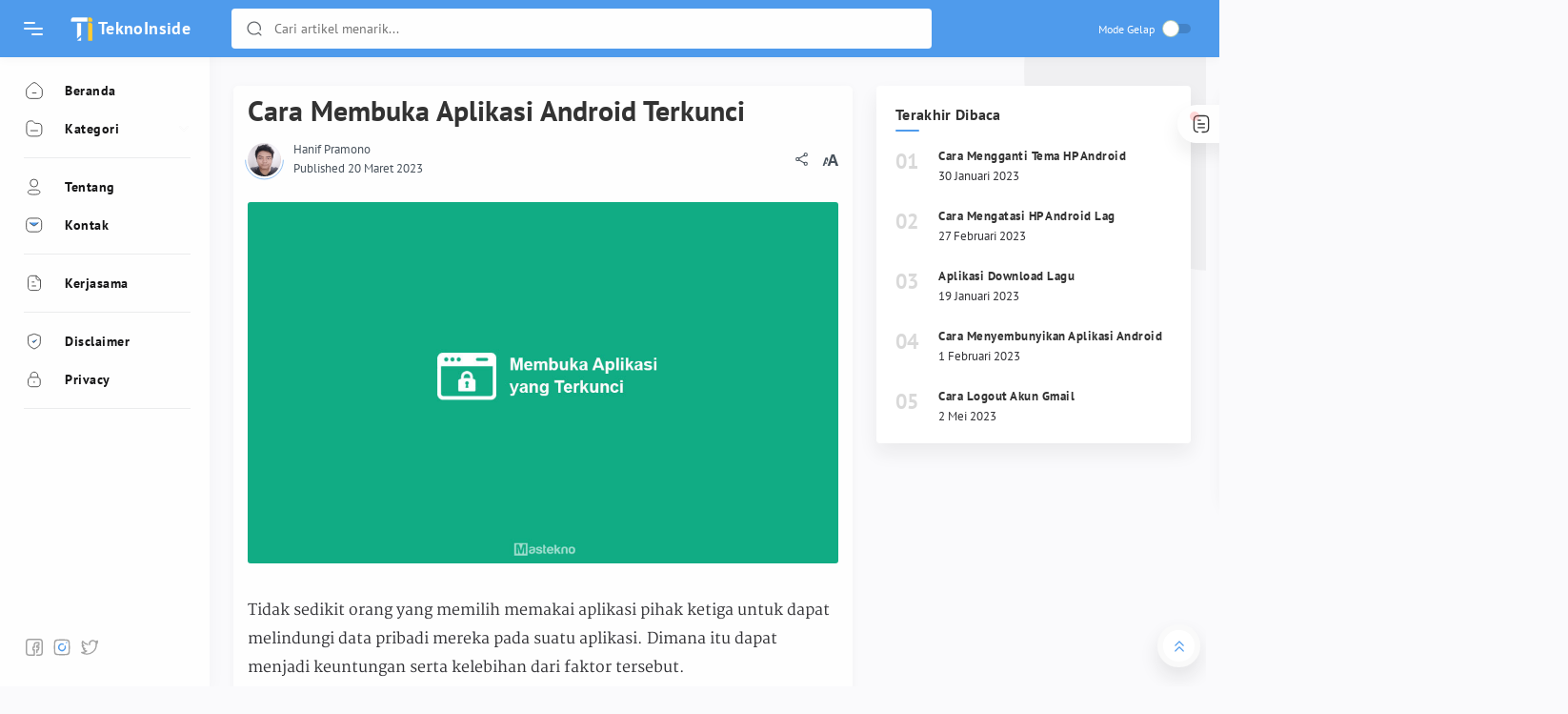

--- FILE ---
content_type: text/html; charset=UTF-8
request_url: https://teknoinside.com/membuka-aplikasi-android-terkunci/
body_size: 21683
content:
<!DOCTYPE html><html lang="id"><head><meta charset="UTF-8"><meta content="width=device-width, initial-scale=1.0, user-scalable=1.0, minimum-scale=1.0, maximum-scale=5.0" name="viewport"/><title>6 Cara Membuka Aplikasi yang Terkunci: Terbukti 2026</title><meta name='robots' content='index, follow, max-image-preview:large, max-snippet:-1, max-video-preview:-1' /><link rel='preload' href='https://teknoinside.com/wp-content/plugins/rich-table-of-content/js/rtoc_common.js' as='script'/><link rel='preload' href='https://teknoinside.com/wp-content/plugins/rich-table-of-content/js/rtoc_return.js' as='script'/><link rel='preload' href='https://teknoinside.com/wp-content/plugins/rich-table-of-content/js/rtoc_scroll.js' as='script'/><link rel='preload' href='' as='script'/><link rel='preload' href='https://teknoinside.com/wp-content/plugins/wp-user-avatar/assets/flatpickr/flatpickr.min.js' as='script'/><link rel='preload' href='https://teknoinside.com/wp-content/plugins/wp-user-avatar/assets/select2/select2.min.js' as='script'/><link rel='preload' href='https://teknoinside.com/wp-content/plugins/wp-user-avatar/assets/js/frontend.min.js' as='script'/><link rel='preload' href='https://teknoinside.com/wp-content/plugins/rich-table-of-content/css/rtoc_style.css' as='style'/><link rel='preload' href='/wp-includes/css/dist/block-library/style.min.css' as='style'/><link rel='preload' href='/wp-includes/css/classic-themes.min.css' as='style'/><link rel='preload' href='' as='style'/><link rel='preload' href='https://teknoinside.com/wp-content/plugins/wp-user-avatar/assets/css/frontend.min.css' as='style'/><link rel='preload' href='https://teknoinside.com/wp-content/plugins/wp-user-avatar/assets/flatpickr/flatpickr.min.css' as='style'/><link rel='preload' href='https://teknoinside.com/wp-content/plugins/wp-user-avatar/assets/select2/select2.min.css' as='style'/><meta name="description" content="Panduan cara membuka aplikasi android yang terkunci, karena lupa pola dan password aplikasi pengunci dengan mudah" /><link rel="canonical" href="https://teknoinside.com/membuka-aplikasi-android-terkunci/" /><meta property="og:locale" content="id_ID" /><meta property="og:type" content="article" /><meta property="og:title" content="Cara Membuka Aplikasi Android Terkunci" /><meta property="og:description" content="Tidak sedikit orang yang memilih memakai aplikasi pihak ketiga untuk dapat melindungi data pribadi mereka pada suatu aplikasi. Dimana itu dapat menjadi" /><meta property="og:url" content="https://teknoinside.com/membuka-aplikasi-android-terkunci/" /><meta property="og:site_name" content="TeknoInside" /><meta property="article:publisher" content="https://www.facebook.com/masteknocom/" /><meta property="article:author" content="https://www.facebook.com/masteknocom/" /><meta property="article:published_time" content="2023-03-20T04:41:06+00:00" /><meta property="article:modified_time" content="2023-09-19T01:24:24+00:00" /><meta property="og:image" content="https://cdn.teknoinside.com/2020/11/cara-membuka-aplikasi-yang-terkunci-mudah.jpg" /><meta property="og:image:width" content="900" /><meta property="og:image:height" content="550" /><meta property="og:image:type" content="image/jpeg" /><meta name="author" content="Hanif Pramono" /><meta name="twitter:card" content="summary_large_image" /><meta name="twitter:creator" content="@masteknocom" /><meta name="twitter:site" content="@masteknocom" /><meta name="twitter:label1" content="Ditulis oleh" /><meta name="twitter:data1" content="Hanif Pramono" /><meta name="twitter:label2" content="Estimasi waktu membaca" /><meta name="twitter:data2" content="6 menit" /><script type="application/ld+json" class="yoast-schema-graph">{"@context":"https://schema.org","@graph":[{"@type":"Article","@id":"https://teknoinside.com/membuka-aplikasi-android-terkunci/#article","isPartOf":{"@id":"https://teknoinside.com/membuka-aplikasi-android-terkunci/"},"author":{"name":"Hanif Pramono","@id":"https://teknoinside.com/#/schema/person/cbb3f69b01ca94b6c3dd5d7c3b8a18c7"},"headline":"Cara Membuka Aplikasi Android Terkunci","datePublished":"2023-03-20T04:41:06+00:00","dateModified":"2023-09-19T01:24:24+00:00","mainEntityOfPage":{"@id":"https://teknoinside.com/membuka-aplikasi-android-terkunci/"},"wordCount":923,"commentCount":3,"publisher":{"@id":"https://teknoinside.com/#organization"},"image":{"@id":"https://teknoinside.com/membuka-aplikasi-android-terkunci/#primaryimage"},"thumbnailUrl":"https://cdn.teknoinside.com/2020/11/cara-membuka-aplikasi-yang-terkunci-mudah.jpg","articleSection":["Android"],"inLanguage":"id","potentialAction":[{"@type":"CommentAction","name":"Comment","target":["https://teknoinside.com/membuka-aplikasi-android-terkunci/#respond"]}]},{"@type":"WebPage","@id":"https://teknoinside.com/membuka-aplikasi-android-terkunci/","url":"https://teknoinside.com/membuka-aplikasi-android-terkunci/","name":"6 Cara Membuka Aplikasi yang Terkunci: Terbukti 2026","isPartOf":{"@id":"https://teknoinside.com/#website"},"primaryImageOfPage":{"@id":"https://teknoinside.com/membuka-aplikasi-android-terkunci/#primaryimage"},"image":{"@id":"https://teknoinside.com/membuka-aplikasi-android-terkunci/#primaryimage"},"thumbnailUrl":"https://cdn.teknoinside.com/2020/11/cara-membuka-aplikasi-yang-terkunci-mudah.jpg","datePublished":"2023-03-20T04:41:06+00:00","dateModified":"2023-09-19T01:24:24+00:00","description":"Panduan cara membuka aplikasi android yang terkunci, karena lupa pola dan password aplikasi pengunci dengan mudah","breadcrumb":{"@id":"https://teknoinside.com/membuka-aplikasi-android-terkunci/#breadcrumb"},"inLanguage":"id","potentialAction":[{"@type":"ReadAction","target":["https://teknoinside.com/membuka-aplikasi-android-terkunci/"]}]},{"@type":"ImageObject","inLanguage":"id","@id":"https://teknoinside.com/membuka-aplikasi-android-terkunci/#primaryimage","url":"https://cdn.teknoinside.com/2020/11/cara-membuka-aplikasi-yang-terkunci-mudah.jpg","contentUrl":"https://cdn.teknoinside.com/2020/11/cara-membuka-aplikasi-yang-terkunci-mudah.jpg","width":900,"height":550,"caption":"cara membuka aplikasi yang terkunci"},{"@type":"WebSite","@id":"https://teknoinside.com/#website","url":"https://teknoinside.com/","name":"TeknoInside","description":"Informasi Teknologi Terkini Terupdate!","publisher":{"@id":"https://teknoinside.com/#organization"},"potentialAction":[{"@type":"SearchAction","target":{"@type":"EntryPoint","urlTemplate":"https://teknoinside.com/?s={search_term_string}"},"query-input":"required name=search_term_string"}],"inLanguage":"id"},{"@type":"Organization","@id":"https://teknoinside.com/#organization","name":"TeknoInside","url":"https://teknoinside.com/","logo":{"@type":"ImageObject","inLanguage":"id","@id":"https://teknoinside.com/#/schema/logo/image/","url":"","contentUrl":"","caption":"TeknoInside"},"image":{"@id":"https://teknoinside.com/#/schema/logo/image/"},"sameAs":["https://www.facebook.com/masteknocom/","https://twitter.com/masteknocom","https://www.linkedin.com/in/masteknocom/"]},{"@type":"Person","@id":"https://teknoinside.com/#/schema/person/cbb3f69b01ca94b6c3dd5d7c3b8a18c7","name":"Hanif Pramono","image":{"@type":"ImageObject","inLanguage":"id","@id":"https://teknoinside.com/#/schema/person/image/","url":"https://cdn.teknoinside.com/2020/08/hanif-pramono-new-150x150.jpg","contentUrl":"https://cdn.teknoinside.com/2020/08/hanif-pramono-new-150x150.jpg","caption":"Hanif Pramono"},"description":"Mahasiswa Teknik Informatika yang gemar dalam dunia teknologi khususnya gadget, aplikasi dan internet.","sameAs":["https://www.facebook.com/masteknocom/","https://www.instagram.com/rdj.hanif/","https://www.linkedin.com/in/masteknocom/","https://twitter.com/masteknocom"],"url":"https://teknoinside.com/author/hanif-pram/"}]}</script><link rel='stylesheet' id='rtoc_style-css' href='https://teknoinside.com/wp-content/plugins/rich-table-of-content/css/rtoc_style.css' type='text/css' media='all' /><link rel='stylesheet' id='wp-block-library-css' href='https://teknoinside.com/wp-includes/css/dist/block-library/style.min.css' type='text/css' media='all' /><link rel='stylesheet' id='classic-theme-styles-css' href='https://teknoinside.com/wp-includes/css/classic-themes.min.css' type='text/css' media='all' /><style id='global-styles-inline-css' type='text/css'>body{--wp--preset--color--black:#000000;--wp--preset--color--cyan-bluish-gray:#abb8c3;--wp--preset--color--white:#ffffff;--wp--preset--color--pale-pink:#f78da7;--wp--preset--color--vivid-red:#cf2e2e;--wp--preset--color--luminous-vivid-orange:#ff6900;--wp--preset--color--luminous-vivid-amber:#fcb900;--wp--preset--color--light-green-cyan:#7bdcb5;--wp--preset--color--vivid-green-cyan:#00d084;--wp--preset--color--pale-cyan-blue:#8ed1fc;--wp--preset--color--vivid-cyan-blue:#0693e3;--wp--preset--color--vivid-purple:#9b51e0;--wp--preset--gradient--vivid-cyan-blue-to-vivid-purple:linear-gradient(135deg,rgba(6,147,227,1) 0%,rgb(155,81,224) 100%);--wp--preset--gradient--light-green-cyan-to-vivid-green-cyan:linear-gradient(135deg,rgb(122,220,180) 0%,rgb(0,208,130) 100%);--wp--preset--gradient--luminous-vivid-amber-to-luminous-vivid-orange:linear-gradient(135deg,rgba(252,185,0,1) 0%,rgba(255,105,0,1) 100%);--wp--preset--gradient--luminous-vivid-orange-to-vivid-red:linear-gradient(135deg,rgba(255,105,0,1) 0%,rgb(207,46,46) 100%);--wp--preset--gradient--very-light-gray-to-cyan-bluish-gray:linear-gradient(135deg,rgb(238,238,238) 0%,rgb(169,184,195) 100%);--wp--preset--gradient--cool-to-warm-spectrum:linear-gradient(135deg,rgb(74,234,220) 0%,rgb(151,120,209) 20%,rgb(207,42,186) 40%,rgb(238,44,130) 60%,rgb(251,105,98) 80%,rgb(254,248,76) 100%);--wp--preset--gradient--blush-light-purple:linear-gradient(135deg,rgb(255,206,236) 0%,rgb(152,150,240) 100%);--wp--preset--gradient--blush-bordeaux:linear-gradient(135deg,rgb(254,205,165) 0%,rgb(254,45,45) 50%,rgb(107,0,62) 100%);--wp--preset--gradient--luminous-dusk:linear-gradient(135deg,rgb(255,203,112) 0%,rgb(199,81,192) 50%,rgb(65,88,208) 100%);--wp--preset--gradient--pale-ocean:linear-gradient(135deg,rgb(255,245,203) 0%,rgb(182,227,212) 50%,rgb(51,167,181) 100%);--wp--preset--gradient--electric-grass:linear-gradient(135deg,rgb(202,248,128) 0%,rgb(113,206,126) 100%);--wp--preset--gradient--midnight:linear-gradient(135deg,rgb(2,3,129) 0%,rgb(40,116,252) 100%);--wp--preset--duotone--dark-grayscale:url('#wp-duotone-dark-grayscale');--wp--preset--duotone--grayscale:url('#wp-duotone-grayscale');--wp--preset--duotone--purple-yellow:url('#wp-duotone-purple-yellow');--wp--preset--duotone--blue-red:url('#wp-duotone-blue-red');--wp--preset--duotone--midnight:url('#wp-duotone-midnight');--wp--preset--duotone--magenta-yellow:url('#wp-duotone-magenta-yellow');--wp--preset--duotone--purple-green:url('#wp-duotone-purple-green');--wp--preset--duotone--blue-orange:url('#wp-duotone-blue-orange');--wp--preset--font-size--small:13px;--wp--preset--font-size--medium:20px;--wp--preset--font-size--large:36px;--wp--preset--font-size--x-large:42px;--wp--preset--spacing--20:0.44rem;--wp--preset--spacing--30:0.67rem;--wp--preset--spacing--40:1rem;--wp--preset--spacing--50:1.5rem;--wp--preset--spacing--60:2.25rem;--wp--preset--spacing--70:3.38rem;--wp--preset--spacing--80:5.06rem;--wp--preset--shadow--natural:6px 6px 9px rgba(0,0,0,0.2);--wp--preset--shadow--deep:12px 12px 50px rgba(0,0,0,0.4);--wp--preset--shadow--sharp:6px 6px 0px rgba(0,0,0,0.2);--wp--preset--shadow--outlined:6px 6px 0px -3px rgba(255,255,255,1),6px 6px rgba(0,0,0,1);--wp--preset--shadow--crisp:6px 6px 0px rgba(0,0,0,1)}:where(.is-layout-flex){gap:0.5em}body .is-layout-flow > .alignleft{float:left;margin-inline-start:0;margin-inline-end:2em}body .is-layout-flow > .alignright{float:right;margin-inline-start:2em;margin-inline-end:0}body .is-layout-flow > .aligncenter{margin-left:auto !important;margin-right:auto !important}body .is-layout-constrained > .alignleft{float:left;margin-inline-start:0;margin-inline-end:2em}body .is-layout-constrained > .alignright{float:right;margin-inline-start:2em;margin-inline-end:0}body .is-layout-constrained > .aligncenter{margin-left:auto !important;margin-right:auto !important}body .is-layout-constrained >:where(:not(.alignleft):not(.alignright):not(.alignfull)){max-width:var(--wp--style--global--content-size);margin-left:auto !important;margin-right:auto !important}body .is-layout-constrained > .alignwide{max-width:var(--wp--style--global--wide-size)}body .is-layout-flex{display:flex}body .is-layout-flex{flex-wrap:wrap;align-items:center}body .is-layout-flex > *{margin:0}:where(.wp-block-columns.is-layout-flex){gap:2em}.has-black-color{color:var(--wp--preset--color--black) !important}.has-cyan-bluish-gray-color{color:var(--wp--preset--color--cyan-bluish-gray) !important}.has-white-color{color:var(--wp--preset--color--white) !important}.has-pale-pink-color{color:var(--wp--preset--color--pale-pink) !important}.has-vivid-red-color{color:var(--wp--preset--color--vivid-red) !important}.has-luminous-vivid-orange-color{color:var(--wp--preset--color--luminous-vivid-orange) !important}.has-luminous-vivid-amber-color{color:var(--wp--preset--color--luminous-vivid-amber) !important}.has-light-green-cyan-color{color:var(--wp--preset--color--light-green-cyan) !important}.has-vivid-green-cyan-color{color:var(--wp--preset--color--vivid-green-cyan) !important}.has-pale-cyan-blue-color{color:var(--wp--preset--color--pale-cyan-blue) !important}.has-vivid-cyan-blue-color{color:var(--wp--preset--color--vivid-cyan-blue) !important}.has-vivid-purple-color{color:var(--wp--preset--color--vivid-purple) !important}.has-black-background-color{background-color:var(--wp--preset--color--black) !important}.has-cyan-bluish-gray-background-color{background-color:var(--wp--preset--color--cyan-bluish-gray) !important}.has-white-background-color{background-color:var(--wp--preset--color--white) !important}.has-pale-pink-background-color{background-color:var(--wp--preset--color--pale-pink) !important}.has-vivid-red-background-color{background-color:var(--wp--preset--color--vivid-red) !important}.has-luminous-vivid-orange-background-color{background-color:var(--wp--preset--color--luminous-vivid-orange) !important}.has-luminous-vivid-amber-background-color{background-color:var(--wp--preset--color--luminous-vivid-amber) !important}.has-light-green-cyan-background-color{background-color:var(--wp--preset--color--light-green-cyan) !important}.has-vivid-green-cyan-background-color{background-color:var(--wp--preset--color--vivid-green-cyan) !important}.has-pale-cyan-blue-background-color{background-color:var(--wp--preset--color--pale-cyan-blue) !important}.has-vivid-cyan-blue-background-color{background-color:var(--wp--preset--color--vivid-cyan-blue) !important}.has-vivid-purple-background-color{background-color:var(--wp--preset--color--vivid-purple) !important}.has-black-border-color{border-color:var(--wp--preset--color--black) !important}.has-cyan-bluish-gray-border-color{border-color:var(--wp--preset--color--cyan-bluish-gray) !important}.has-white-border-color{border-color:var(--wp--preset--color--white) !important}.has-pale-pink-border-color{border-color:var(--wp--preset--color--pale-pink) !important}.has-vivid-red-border-color{border-color:var(--wp--preset--color--vivid-red) !important}.has-luminous-vivid-orange-border-color{border-color:var(--wp--preset--color--luminous-vivid-orange) !important}.has-luminous-vivid-amber-border-color{border-color:var(--wp--preset--color--luminous-vivid-amber) !important}.has-light-green-cyan-border-color{border-color:var(--wp--preset--color--light-green-cyan) !important}.has-vivid-green-cyan-border-color{border-color:var(--wp--preset--color--vivid-green-cyan) !important}.has-pale-cyan-blue-border-color{border-color:var(--wp--preset--color--pale-cyan-blue) !important}.has-vivid-cyan-blue-border-color{border-color:var(--wp--preset--color--vivid-cyan-blue) !important}.has-vivid-purple-border-color{border-color:var(--wp--preset--color--vivid-purple) !important}.has-vivid-cyan-blue-to-vivid-purple-gradient-background{background:var(--wp--preset--gradient--vivid-cyan-blue-to-vivid-purple) !important}.has-light-green-cyan-to-vivid-green-cyan-gradient-background{background:var(--wp--preset--gradient--light-green-cyan-to-vivid-green-cyan) !important}.has-luminous-vivid-amber-to-luminous-vivid-orange-gradient-background{background:var(--wp--preset--gradient--luminous-vivid-amber-to-luminous-vivid-orange) !important}.has-luminous-vivid-orange-to-vivid-red-gradient-background{background:var(--wp--preset--gradient--luminous-vivid-orange-to-vivid-red) !important}.has-very-light-gray-to-cyan-bluish-gray-gradient-background{background:var(--wp--preset--gradient--very-light-gray-to-cyan-bluish-gray) !important}.has-cool-to-warm-spectrum-gradient-background{background:var(--wp--preset--gradient--cool-to-warm-spectrum) !important}.has-blush-light-purple-gradient-background{background:var(--wp--preset--gradient--blush-light-purple) !important}.has-blush-bordeaux-gradient-background{background:var(--wp--preset--gradient--blush-bordeaux) !important}.has-luminous-dusk-gradient-background{background:var(--wp--preset--gradient--luminous-dusk) !important}.has-pale-ocean-gradient-background{background:var(--wp--preset--gradient--pale-ocean) !important}.has-electric-grass-gradient-background{background:var(--wp--preset--gradient--electric-grass) !important}.has-midnight-gradient-background{background:var(--wp--preset--gradient--midnight) !important}.has-small-font-size{font-size:var(--wp--preset--font-size--small) !important}.has-medium-font-size{font-size:var(--wp--preset--font-size--medium) !important}.has-large-font-size{font-size:var(--wp--preset--font-size--large) !important}.has-x-large-font-size{font-size:var(--wp--preset--font-size--x-large) !important}.wp-block-navigation a:where(:not(.wp-element-button)){color:inherit}:where(.wp-block-columns.is-layout-flex){gap:2em}.wp-block-pullquote{font-size:1.5em;line-height:1.6}</style><link rel='stylesheet' id='ppress-frontend-css' href='https://teknoinside.com/wp-content/plugins/wp-user-avatar/assets/css/frontend.min.css' type='text/css' media='all' /><link rel='stylesheet' id='ppress-flatpickr-css' href='https://teknoinside.com/wp-content/plugins/wp-user-avatar/assets/flatpickr/flatpickr.min.css' type='text/css' media='all' /><link rel='stylesheet' id='ppress-select2-css' href='https://teknoinside.com/wp-content/plugins/wp-user-avatar/assets/select2/select2.min.css' type='text/css' media='all' /><script async src="https://pagead2.googlesyndication.com/pagead/js/adsbygoogle.js?client=ca-pub-2100449744153560"
crossorigin="anonymous"></script><meta name="google-site-verification" content="BeIAu9hZCLbgYFETQu15yhDDuhWjyK_QSGWpvd6Mqzg" /><script async src="https://www.googletagmanager.com/gtag/js?id=AW-11021161509"></script><script>window.dataLayer = window.dataLayer || [];function gtag(){dataLayer.push(arguments);}gtag('js', new Date());gtag('config', 'AW-11021161509');gtag('event', 'conversion', {'send_to': 'AW-11021161509/Sy-GCJOIo-sYEKWopocp'});</script><style type="text/css">.rtoc-mokuji-content{background-color:#ffffff}.rtoc-mokuji-content.frame1{border:1px solid #3f9cff}.rtoc-mokuji-content #rtoc-mokuji-title{color:#3f9cff}.rtoc-mokuji-content .rtoc-mokuji li > a{color:#555555}.rtoc-mokuji-content .mokuji_ul.level-1 > .rtoc-item::before{background-color:#3f9cff!important}.rtoc-mokuji-content .mokuji_ul.level-2 > .rtoc-item::before{background-color:#3f9cff!important}.rtoc-mokuji-content.frame2::before,.rtoc-mokuji-content.frame3,.rtoc-mokuji-content.frame4,.rtoc-mokuji-content.frame5{border-color:#3f9cff}.rtoc-mokuji-content.frame5::before,.rtoc-mokuji-content.frame5::after{background-color:#3f9cff}.cls-1,.cls-2{stroke:#3f9cff}.rtoc-mokuji-content .decimal_ol.level-2 > .rtoc-item::before,.rtoc-mokuji-content .mokuji_ol > .rtoc-item::before{color:#3f9cff}.rtoc-mokuji-content .decimal_ol > .rtoc-item::after{background-color:#3f9cff}.rtoc-mokuji-content .decimal_ol > .rtoc-item::before{color:#3f9cff} #rtoc-mokuji-wrapper.addon6 #rtoc-mokuji-title span .cls-1,#rtoc-mokuji-wrapper.addon6 #rtoc-mokuji-title span .cls-2{stroke:#3f9cff!important}#rtoc-mokuji-wrapper.addon6 .rtoc-mokuji.level-1 > .rtoc-item{border-color:#3f9cff}#rtoc-mokuji-wrapper.addon6 .rtoc-mokuji.level-1 .rtoc-mokuji.level-2{border-color:#3f9cff} #rtoc-mokuji-wrapper.addon7 .rtoc-mokuji.level-1 .rtoc-chapter .rtoc-chapter-text{color:#3f9cff}#rtoc-mokuji-wrapper.addon7 .rtoc-mokuji.level-1 > .rtoc-item::before{background-color:#3f9cff!important}#rtoc-mokuji-wrapper.addon7 .rtoc-mokuji.level-1 > .rtoc-item .rtoc-mokuji.level-2{border-color:#3f9cff}#rtoc_return a::before{background-image:url(https://teknoinside.com/wp-content/plugins/rich-table-of-content/include/../img/rtoc_return.png)}#rtoc_return a{background-color:#3f9cff!important}</style><link rel="icon" href="https://cdn.teknoinside.com/2021/12/cropped-favicon-teknoinside-32x32.png" sizes="32x32" /><link rel="icon" href="https://cdn.teknoinside.com/2021/12/cropped-favicon-teknoinside-192x192.png" sizes="192x192" /><link rel="apple-touch-icon" href="https://cdn.teknoinside.com/2021/12/cropped-favicon-teknoinside-180x180.png" /><meta name="msapplication-TileImage" content="https://cdn.teknoinside.com/2021/12/cropped-favicon-teknoinside-270x270.png" /><link rel="preconnect" href="https://teknoinside.com" /> <link rel="dns-prefetch" href="https://teknoinside.com" /><link rel="alternate" href="https://teknoinside.com/membuka-aplikasi-android-terkunci/" hreflang="id" /><script type="application/ld+json">{"@context": "https://schema.org","@type": "BreadcrumbList","itemListElement": [{"@type": "ListItem","position": 1,"name": "TeknoInside","item": "https://teknoinside.com/"
},{"@type": "ListItem","position": 2,"name": "Android","item": "https://teknoinside.com/topik/android/"  },{"@type": "ListItem","position": 3,"name": "6 Cara Membuka Aplikasi yang Terkunci: Terbukti 2026","item": "https://teknoinside.com/membuka-aplikasi-android-terkunci/"
}]
}</script><meta name="theme-color" content="#4080ff"> <link href="https://teknoinside.com/wp-content/themes/teknoinside-themev2/assets/css/style.css" rel="stylesheet"> <script type="text/javascript" src="https://teknoinside.com/wp-content/themes/teknoinside-themev2/assets/js/jquery3.6.3.js"></script> <script type="text/javascript" src="https://teknoinside.com/wp-content/themes/teknoinside-themev2/assets/js/spa.js"></script> <script>
function medianTOC(){var x=0; x = document.getElementById("post-content").querySelectorAll("h2, h3, h4").length; if (x > 1) {var a=1,b=0,c=""; document.getElementById("post-body").innerHTML=document.getElementById("post-body").innerHTML.replace(/<h([\d]).*?>(\n.*?|.*?)<\/h([\d]).*?>/gi,function(d,e,f,g){return e!=g?d:(e>a?c+=new Array(e-a+1).join("<ol class='point"+a+"'>"):e<a&&(c+=new Array(a-e+1).join("</ol></li>")),b+=1,c+='<li><a href="#'+f.replace(/\d+. |[^a-zA-Z0-9\s]/g,"").trim().replace(/\s/g,"_")+'" title="'+f+'">'+f.replace(/\d+. /g,"")+"</a>",a=parseInt(e),"<h"+e+" id='"+f.replace(/\d+. |[^a-zA-Z0-9\s]/g,"").trim().replace(/\s/g,"_")+"'>"+f+"</h"+g+">")}),a&&(c+=new Array(a+1).join("</ol>")),document.getElementById("post-tocContent").innerHTML+=c} else {document.getElementById("post-toc").remove()}};
</script>  </head><body id="mainContent"> <input class="nav-menu hidden" id="offnav-menu" type="checkbox"><div class="mainWrapper"> <div class="mainIner"> <header class="header" id="header"> <div class="navicon left"> <label aria-label="Menu" class="nav" for="offnav-menu"><i></i><i></i><i></i></label> </div>  <div class="section" id="header-widget"> <div class="header-inner"> <div class="logo-name">TeknoInside</div> </div> </div>  <div class="searchbar"> <form action="https://teknoinside.com/" class="search-form" id="search-form" method="get" target="_top"> <input aria-label="Search" autocomplete="off" class="search-input" id="search-input" name="s" placeholder="Cari artikel menarik..." type="text"> <button aria-label="Search Button" class="search-button" role="button" type="submit"> <svg viewBox="0 0 24 24" xmlns="http://www.w3.org/2000/svg"><g transform="translate(2.000000, 2.000000)"><path d="M19.7555474,18.6065254 L16.3181544,15.2458256 L16.3181544,15.2458256 L16.2375905,15.1233001 C16.0877892,14.9741632 15.8829641,14.8901502 15.6691675,14.8901502 C15.4553709,14.8901502 15.2505458,14.9741632 15.1007444,15.1233001 L15.1007444,15.1233001 C12.1794834,17.8033337 7.6781476,17.94901 4.58200492,15.4637171 C1.48586224,12.9784243 0.75566836,8.63336673 2.87568494,5.31016931 C4.99570152,1.9869719 9.30807195,0.716847023 12.9528494,2.34213643 C16.5976268,3.96742583 18.4438102,7.98379036 17.2670181,11.7275931 C17.182269,11.9980548 17.25154,12.2921761 17.4487374,12.4991642 C17.6459348,12.7061524 17.9410995,12.794561 18.223046,12.7310875 C18.5049924,12.667614 18.7308862,12.4619014 18.8156353,12.1914397 L18.8156353,12.1914397 C20.2223941,7.74864367 18.0977423,2.96755391 13.8161172,0.941057725 C9.53449216,-1.08543846 4.38083811,0.250823958 1.68905427,4.08541671 C-1.00272957,7.92000947 -0.424820906,13.1021457 3.0489311,16.2795011 C6.5226831,19.4568565 11.8497823,19.6758854 15.5841278,16.7948982 L18.6276529,19.7705177 C18.9419864,20.0764941 19.4501654,20.0764941 19.764499,19.7705177 C20.0785003,19.4602048 20.0785003,18.9605974 19.764499,18.6502845 L19.764499,18.6502845 L19.7555474,18.6065254 Z"></path></g></svg> </button> <button aria-label="Search Close" class="navicon search" role="button" type="reset"> <svg viewBox="0 0 512 512" xmlns="http://www.w3.org/2000/svg"><path d="M278.6 256l68.2-68.2c6.2-6.2 6.2-16.4 0-22.6-6.2-6.2-16.4-6.2-22.6 0L256 233.4l-68.2-68.2c-6.2-6.2-16.4-6.2-22.6 0-3.1 3.1-4.7 7.2-4.7 11.3 0 4.1 1.6 8.2 4.7 11.3l68.2 68.2-68.2 68.2c-3.1 3.1-4.7 7.2-4.7 11.3 0 4.1 1.6 8.2 4.7 11.3 6.2 6.2 16.4 6.2 22.6 0l68.2-68.2 68.2 68.2c6.2 6.2 16.4 6.2 22.6 0 6.2-6.2 6.2-16.4 0-22.6L278.6 256z"></path></svg> </button> <span class="full-close search"></span> </form> </div>  <div class="navicon right"> <span class="dark-switch" onclick="darkMode()"><i class="check"></i></span> <label aria-label="Search" class="navSearch" for="search-input"> <svg viewBox="0 0 24 24" xmlns="http://www.w3.org/2000/svg"><g transform="translate(2.000000, 2.000000)"><path d="M19.7555474,18.6065254 L16.3181544,15.2458256 L16.3181544,15.2458256 L16.2375905,15.1233001 C16.0877892,14.9741632 15.8829641,14.8901502 15.6691675,14.8901502 C15.4553709,14.8901502 15.2505458,14.9741632 15.1007444,15.1233001 L15.1007444,15.1233001 C12.1794834,17.8033337 7.6781476,17.94901 4.58200492,15.4637171 C1.48586224,12.9784243 0.75566836,8.63336673 2.87568494,5.31016931 C4.99570152,1.9869719 9.30807195,0.716847023 12.9528494,2.34213643 C16.5976268,3.96742583 18.4438102,7.98379036 17.2670181,11.7275931 C17.182269,11.9980548 17.25154,12.2921761 17.4487374,12.4991642 C17.6459348,12.7061524 17.9410995,12.794561 18.223046,12.7310875 C18.5049924,12.667614 18.7308862,12.4619014 18.8156353,12.1914397 L18.8156353,12.1914397 C20.2223941,7.74864367 18.0977423,2.96755391 13.8161172,0.941057725 C9.53449216,-1.08543846 4.38083811,0.250823958 1.68905427,4.08541671 C-1.00272957,7.92000947 -0.424820906,13.1021457 3.0489311,16.2795011 C6.5226831,19.4568565 11.8497823,19.6758854 15.5841278,16.7948982 L18.6276529,19.7705177 C18.9419864,20.0764941 19.4501654,20.0764941 19.764499,19.7705177 C20.0785003,19.4602048 20.0785003,18.9605974 19.764499,18.6502845 L19.764499,18.6502845 L19.7555474,18.6065254 Z"></path></g></svg> </label> </div> </header><div class="mainContainer"> <div class="mainbar"> <main> <div class="section" id="main-widget"> <div class="widget Blog"> <div class="blog-posts hfeed container">  <input class="font-check font-size1 hidden" id="offfont-check1" name="font-check" type="radio"> <input checked="checked" class="font-check font-size2 hidden" id="offfont-check2" name="font-check" type="radio"> <input class="font-check font-size3 hidden" id="offfont-check3" name="font-check" type="radio">  <article class="post"> <div class="post-content" id="post-content"> <div class="post-headline"> <h1 class="post-title">Cara Membuka Aplikasi Android Terkunci</h1> <div class="post-info"> <div class="post-authorImage"> <div class="post-authorIcon"> <svg class="line" viewBox="0 0 106 57"><path d="M102 4c0 27.1-21.9 49-49 49S4 31.1 4 4"></path></svg> </div> <img alt="Hanif Pramono" src="https://cdn.teknoinside.com/2020/08/hanif-pramono-new.jpg"> </div> <div class="post-header"> <div class="post-author"> <span class="post-authorName fn"> <a href="https://teknoinside.com/author/hanif-pram/" rel="author">Hanif Pramono</a> </span> </div> <div class="post-published"> <div class="post-timestamp"> <span class="updated">Published 20 Maret 2023</span> </div> </div> </div> <div class="post-comment"> <div class="post-shareIcon"> <label for="offshare-check"><svg class="line" viewBox="0 0 512 512" xmlns="http://www.w3.org/2000/svg"><circle cx="128" cy="256" r="48" style="fill:none;stroke-linecap:round;stroke-linejoin:round;stroke-width:32px"></circle><circle cx="384" cy="112" r="48" style="fill:none;stroke-linecap:round;stroke-linejoin:round;stroke-width:32px"></circle><circle cx="384" cy="400" r="48" style="fill:none;stroke-linecap:round;stroke-linejoin:round;stroke-width:32px"></circle><line style="fill:none;stroke-linecap:round;stroke-linejoin:round;stroke-width:32px" x1="169.83" x2="342.17" y1="279.53" y2="376.47"></line><line style="fill:none;stroke-linecap:round;stroke-linejoin:round;stroke-width:32px" x1="342.17" x2="169.83" y1="135.53" y2="232.47"></line></svg></label> </div> <div class="post-font"> <span onclick="changeFont()"><svg style="width:18px;Height:18px;" viewBox="0 0 22 22" xmlns="http://www.w3.org/2000/svg"><path d="M16.928 4.8L22 19.41h-3.31l-1.104-3.483h-5.133l-1.124 3.482H8.26L13.334 4.8h3.594zM8.19 8.974l.952 2.741-1.077 3.102-1.162-3.673h-.13l-1.309 4.093h2.455l-.585 1.684h-2.34L4.19 19.41H2L5.623 8.974H8.19zm6.936-1.137h-.183l-1.832 5.73h3.827l-1.812-5.73z"></path></svg></span> <div class="post-fontContainer" id="post-font"> <ul> <li><label for="offfont-check1" onclick="changeFont()"></label></li> <li><label for="offfont-check2" onclick="changeFont()"></label></li> <li><label for="offfont-check3" onclick="changeFont()"></label></li> <li class="close"> <span onclick="changeFont()"> <svg viewBox="0 0 512 512" xmlns="http://www.w3.org/2000/svg"><path d="M278.6 256l68.2-68.2c6.2-6.2 6.2-16.4 0-22.6-6.2-6.2-16.4-6.2-22.6 0L256 233.4l-68.2-68.2c-6.2-6.2-16.4-6.2-22.6 0-3.1 3.1-4.7 7.2-4.7 11.3 0 4.1 1.6 8.2 4.7 11.3l68.2 68.2-68.2 68.2c-3.1 3.1-4.7 7.2-4.7 11.3 0 4.1 1.6 8.2 4.7 11.3 6.2 6.2 16.4 6.2 22.6 0l68.2-68.2 68.2 68.2c6.2 6.2 16.4 6.2 22.6 0 6.2-6.2 6.2-16.4 0-22.6L278.6 256z"></path></svg> </span> </li> </ul> <span class="full-close" onclick="changeFont()"></span> </div> </div> </div> </div> </div>  <div class="post-entry"> <div class="post-body" id="post-body"> <div class="single-featured"> <img src="https://cdn.teknoinside.com/2020/11/cara-membuka-aplikasi-yang-terkunci-mudah.jpg" alt="Cara Membuka Aplikasi Android Terkunci"/> </div> <p>Tidak sedikit orang yang memilih memakai aplikasi pihak ketiga untuk dapat melindungi data pribadi mereka pada suatu aplikasi. Dimana itu dapat menjadi keuntungan serta kelebihan dari faktor tersebut.</p><p>Kelebihan yang didapat merupakan ketika anda lupa dengan pola sandi yang anda buat tinggal berbagai langkah saja maka anda dapat membukanya kembali.</p><p>Sedangkan kekurangannya yang anda peroleh bakal mengurangi kapasitas <a href="https://teknoinside.com/mengatasi-tidak-cukup-ruang/">penyimpanan hp</a> anda sebab untuk dipakai aplikasi oleh pihak ketiga.</p><p>Tetapi ada kalanya ketika kunci pada suatu aplikasi lupa jadi saya tidak dapat membuka <a href="https://teknoinside.com/aplikasi-pengunci-aplikasi-terbaik/" target="_blank" rel="noreferrer noopener">aplikasi pengunci aplikasi android</a> tersebut serta akan memunculkan persoalan.</p><p>Tenang saja, anda dapat memperbuat berbagai tips agar anda dapat membuka aplikasi yang dikunci dengan share tutorial <a href="https://teknoinside.com/membuka-aplikasi-android-terkunci/">cara membuka aplikasi yang terkunci di hp android</a> seperti pada artkel ini.</p><div class="wp-block-spacer" style="height: 100px;" aria-hidden="true"> </div><input checked="checked" class="toc-menu hidden" id="offtoc-menu" type="checkbox"><div id="post-toc" class="post-toc frame4 preset1 animation-none rtoc_open default"> <div class="post-tocContainer"> <div class="post-tocHeader"> <label for="offtoc-menu"> <span class="show"><svg viewBox="0 0 24 24" xmlns="http://www.w3.org/2000/svg"><g transform="translate(3.000000, 2.000000)"><path d="M12.8534107,-1.95399252e-14 C16.0667634,-1.95399252e-14 17.9912917,1.95143488 18,5.20971302 L18,5.20971302 L18,14.790287 C18,18.0485651 16.08418,20 12.862119,20 L12.862119,20 L10.0058055,20 C9.63949884,19.9590452 9.36223544,19.6452022 9.36223544,19.2715232 C9.36223544,18.8978441 9.63949884,18.5840011 10.0058055,18.5430464 L10.0058055,18.5430464 L12.8534107,18.5430464 C15.3091437,18.5430464 16.5457184,17.2803532 16.5457184,14.790287 L16.5457184,14.790287 L16.5457184,5.20971302 C16.5457184,2.7196468 15.3091437,1.45695364 12.8534107,1.45695364 L12.8534107,1.45695364 L5.13788099,1.45695364 C2.68214804,1.45695364 1.43686502,2.7196468 1.43686502,5.20971302 L1.43686502,5.20971302 L1.43686502,14.790287 C1.43686502,17.2803532 2.68214804,18.5430464 5.13788099,18.5430464 C5.50418766,18.5840011 5.78145107,18.8978441 5.78145107,19.2715232 C5.78145107,19.6452022 5.50418766,19.9590452 5.13788099,20 C1.9245283,20 -3.55271368e-15,18.0485651 -3.55271368e-15,14.790287 L-3.55271368e-15,14.790287 L-3.55271368e-15,5.20971302 C-3.55271368e-15,1.94260486 1.9245283,-1.95399252e-14 5.13788099,-1.95399252e-14 L5.13788099,-1.95399252e-14 Z M12.5921626,13.5099338 C12.9865372,13.5099338 13.3062409,13.8341073 13.3062409,14.2339956 C13.3062409,14.6338839 12.9865372,14.9580574 12.5921626,14.9580574 L12.5921626,14.9580574 L5.38171263,14.9580574 C4.98733803,14.9580574 4.66763425,14.6338839 4.66763425,14.2339956 C4.66763425,13.8341073 4.98733803,13.5099338 5.38171263,13.5099338 L5.38171263,13.5099338 Z M12.5921626,9.27152318 C12.8677202,9.24071456 13.1363773,9.37243477 13.283685,9.61057053 C13.4309927,9.84870629 13.4309927,10.1512937 13.283685,10.3894295 C13.1363773,10.6275652 12.8677202,10.7592854 12.5921626,10.7284768 L12.5921626,10.7284768 L5.38171263,10.7284768 C5.01540595,10.687522 4.73814255,10.373679 4.73814255,10 C4.73814255,9.62632096 5.01540595,9.31247796 5.38171263,9.27152318 L5.38171263,9.27152318 Z M8.13352685,5.0419426 C8.49983352,5.08289739 8.77709693,5.39674039 8.77709693,5.77041943 C8.77709693,6.14409846 8.49983352,6.45794146 8.13352685,6.49889625 L8.13352685,6.49889625 L5.3904209,6.49889625 C5.02411423,6.45794146 4.74685082,6.14409846 4.74685082,5.77041943 C4.74685082,5.39674039 5.02411423,5.08289739 5.3904209,5.0419426 L5.3904209,5.0419426 Z"></path></g></svg></span> <span class="title">Daftar Isi</span> <svg class="drop" viewBox="0 0 512 512"><path d="M256 294.1L383 167c9.4-9.4 24.6-9.4 33.9 0s9.3 24.6 0 34L273 345c-9.1 9.1-23.7 9.3-33.1.7L95 201.1c-4.7-4.7-7-10.9-7-17s2.3-12.3 7-17c9.4-9.4 24.6-9.4 33.9 0l127.1 127z"></path></svg> </label> </div> <div class="post-tocContent" id="post-tocContent"> <ol class="point1"><li class="rtoc-item"><a href="#h-cara-membuka-aplikasi-android-yang-terkunci">Cara Membuka Aplikasi Android yang Terkunci</a></li><ol class="point1"><li class="rtoc-item"><a href="#h-1-paksa-berhenti-dan-hapus-data-aplikasi-pengunci">1. Paksa Berhenti dan Hapus Data Aplikasi Pengunci</a></li><li class="rtoc-item"><a href="#h-2-menonaktifkan-aplikasi-pengunci">2. Menonaktifkan Aplikasi Pengunci</a></li><li class="rtoc-item"><a href="#h-3-uninstall-aplikasi-pengunci">3. Uninstall Aplikasi Pengunci</a></li><li class="rtoc-item"><a href="#h-4-menonaktifkan-akses-administrator">4. Menonaktifkan Akses Administrator</a></li><li class="rtoc-item"><a href="#h-5-membuka-pengaturan-yang-terkunci">5. Membuka Pengaturan yang Terkunci</a></li><li class="rtoc-item"><a href="#h-6-factory-reset">6. Factory Reset</a></li></ol><li class="rtoc-item"><a href="#h-kesimpulan">Kesimpulan</a></li></li></ul> </div> </div> </div><h2 class="wp-block-heading" id="h-cara-membuka-aplikasi-android-yang-terkunci">Cara Membuka Aplikasi Android yang Terkunci</h2><p>Pada tutorial kali ini teknoinside akan menggunakan salah satu app lock bernama CM Security. Selain untuk <a href="https://teknoinside.com/antivirus-android/">anti virus</a>, aplikasi CM Security juga dapat di gunakan sebagai pengunci aplikasi.</p><p>Sebagai contoh teknoinside beranggapan bahwa <a href="https://teknoinside.com/">teknoinside</a> lupa pola kunci pada aplikasi CM Security. Terdapat beberapa cara yang dapat anda gunakan untuk mengatasi lupa pola tersebut, berikut ini adalah langkah – langkahnya.</p><div class="wp-block-spacer" style="height: 100px;" aria-hidden="true"> </div><h3 class="wp-block-heading" id="h-1-paksa-berhenti-dan-hapus-data-aplikasi-pengunci">1. Paksa Berhenti dan Hapus Data Aplikasi Pengunci</h3><p>Langkah pertama untuk dapat membuka aplikasi yang terkunci, dimana kita tidak bisa membukanya karena lupa pola atau password aplikasi pengunci.</p><div class="wp-block-image"><figure class="aligncenter"><img decoding="async" loading="lazy" width="900" height="500" class="wp-image-13178" src="https://teknoinside.cyou/2018/02/3-cara-ampuh-membuka-aplikasi-android-yang-terkunci-1.jpg" alt="3 cara ampuh membuka aplikasi android yang terkunci " srcset="https://cdn.teknoinside.com/2018/02/3-cara-ampuh-membuka-aplikasi-android-yang-terkunci-1.jpg 900w, https://cdn.teknoinside.com/2018/02/3-cara-ampuh-membuka-aplikasi-android-yang-terkunci-1-300x167.jpg 300w, https://cdn.teknoinside.com/2018/02/3-cara-ampuh-membuka-aplikasi-android-yang-terkunci-1-768x427.jpg 768w" sizes="(max-width: 900px) 100vw, 900px" /></figure></div><ol><li>Pertama, silahkan anda masuk ke menu <strong>Pengaturan</strong>, kemudian pilih <strong>Manajer</strong> <strong>Aplikasi</strong>.</li><li>Lalu, carilah aplikasi <strong>CM Security</strong>.</li><li>Kemudian pada bagian info klik <strong>Paksa Berhenti</strong> lalu kilk <strong>Hapus Data</strong>, dengan melakukan hal tersebut maka semua data aplikasi akan hilang.</li><li>Jika sudah, cobalah anda masuk ke aplikasi yang terkunci maka aplikasi tersebut secara langsung akan terbuka tanpa adanya poala ataupun kata sandi.</li></ol><blockquote class="wp-block-quote"><p>Baca Juga: <a href="https://teknoinside.com/cara-menghapus-aplikasi-android/" target="_blank" rel="noreferrer noopener">Cara Menghapus Aplikasi Android</a>.</p></blockquote><div class="wp-block-spacer" style="height: 100px;" aria-hidden="true"> </div><h3 class="wp-block-heading" id="h-2-menonaktifkan-aplikasi-pengunci">2. Menonaktifkan Aplikasi Pengunci</h3><div class="wp-block-image"><figure class="aligncenter size-large"><img decoding="async" src="https://teknoinside.cyou/2019/07/cara-mengunci-aplikasi-android-1.jpg" alt="cara mengatasi lupa pola pengunci apk" /></figure></div><p>Selain memaksa berhenti dan menghapus data <a href="https://teknoinside.com/topik/aplikasi-android/">aplikasi</a> pengunci, anda juga dapat menggunakan cara yang kedua ini untuk menonaktifkan aplikasi pengunci pada android anda melalui Device Administrators.</p><p>Cara yang kedua ini cukup efektif dan berhasil untuk mengatasi masalah lupa sandi anda. Simak caranya berikut ini.</p><ol><li>Pertama, silahkan ana masuk ke menu <strong>Pengaturan</strong>, kemudian pilih <strong>Keamanan</strong>.</li><li>Kemudian scroll ke bawah dan cari <strong>Andministrasi Perangkat.</strong></li><li>Lalu hilangkan tanda centang pada aplikasi <strong>CM Security</strong>.</li><li>Jika sudah berhasil maka anda dapat mencoba kembali cara pertama yaitu paksa berhenti dan hapus data aplikasi.</li></ol><div class="wp-block-spacer" style="height: 100px;" aria-hidden="true"> </div><h3 class="wp-block-heading" id="h-3-uninstall-aplikasi-pengunci">3. Uninstall Aplikasi Pengunci</h3><div class="wp-block-image"><figure class="aligncenter"><img decoding="async" loading="lazy" width="900" height="500" class="wp-image-13180" src="https://teknoinside.cyou/2018/02/3-cara-ampuh-membuka-aplikasi-android-yang-terkunci-3.jpg" alt="3 cara ampuh membuka aplikasi android yang terkunci " srcset="https://cdn.teknoinside.com/2018/02/3-cara-ampuh-membuka-aplikasi-android-yang-terkunci-3.jpg 900w, https://cdn.teknoinside.com/2018/02/3-cara-ampuh-membuka-aplikasi-android-yang-terkunci-3-300x167.jpg 300w, https://cdn.teknoinside.com/2018/02/3-cara-ampuh-membuka-aplikasi-android-yang-terkunci-3-768x427.jpg 768w" sizes="(max-width: 900px) 100vw, 900px" /></figure></div><p>Jika anda sudah mencoba cara pertama dan cara kedua, namun tetap belum bisa mengatasi masalah <a href="https://teknoinside.com/lupa-password-laptop/">lupa password</a> pada aplikasi anda, maka anda dapat mencoba cara yang ketiga ini yaitu dengan menguninstall aplikasi pengunci tersebut.</p><p>Anda dapat mengguakan cara manual untuk menguninstall aplikasi pengunci tersebut, namun anda tetap akan di minta untuk memasukkan password terlebih dahulu.</p><p>Maka dari itu anda harus menggunakan bantuan aplikasi untuk menguninstall aplikasi pengunci tersebut. Untuk itu anda dapat menggunakan aplikasi bernama All-in-One-Toolbox untuk membantu anda dalam menguninstall aplikasi pengunci tersebut tanpa harus memasukkan password terlebih dahulu.</p><div class="wp-block-buttons aligncenter is-layout-flex"><div class="wp-block-button"><a class="wp-block-button__link has-white-color has-vivid-cyan-blue-background-color has-text-color has-background" style="border-radius: 4px;" href="https://play.google.com/store/apps/details?id=imoblife.toolbox.full" target="_blank" rel="noreferrer noopener nofollow">Download All in One Toolbox</a></div></div><ol><li>Pertama silahkan anda download dan install terlebih dahulu aplikasi <strong>All-in-Toolbox</strong> via Google Play Store.</li><li>Kemudian buka aplikasi <strong>Toolbox </strong>lalu scroll kebawah.</li><li>Lalu pilih menu <strong>App Manager </strong>kemudian klik <strong>Coba</strong>.</li><li>Pilihlah aplikasi pengunci yang ingin anda copot pemasangannya, misalnya di sini aplikasi <strong>CM</strong> <strong>Security</strong>, jika sudah klik <strong>Hapus Pemasangan</strong>.</li></ol><div class="wp-block-spacer" style="height: 100px;" aria-hidden="true"> </div><h3 class="wp-block-heading" id="h-4-menonaktifkan-akses-administrator">4. Menonaktifkan Akses Administrator</h3><p>Jika anda tidak bisa melakukan cara yang pertama, nah disini saya membuatkan cara yang kedua karena cara pertama memiliki akses penggunaan data didalam perangkat.</p><p>Anda harus mencabut izin atau menonaktifkannya terlebih dahulu. Caranya untuk membuka aplikasi apk android terpassword dengan menonaktifkan akses admin seperti berikut ini :</p><ol><li>Pertama-tama silahkan kamu Tap Setting &gt; Security &gt; Lalu tap Device Administrators.</li><li>Tap CM Security uncheck atau jangan dicentang &gt; Scrol kebawah untuk menonaktifkannya.</li><li>Kemudian anda dapat mengulangi cara pertama yang sudah saya jelaskan diatas.</li></ol><p>Dengan begitu potensi untuk dapat membuka aplikasi android yang terkunci dan terpassword dapat lebih besar, sehingga anda tidak perlu mengatur ulang android anda ke pengaturan pabrik.</p><p>Cara ini cukup efektif untuk meminimalisir kehilanggan data atau file penting yang ada di <a href="https://teknoinside.com/memilih-hp-baru/">smartphone android</a> yang kamu miliki.</p><blockquote class="wp-block-quote"><p>Baca Juga: <a href="https://teknoinside.com/cara-root-android/" target="_blank" rel="noreferrer noopener">Cara Root HP Android</a>.</p></blockquote><div class="wp-block-spacer" style="height: 100px;" aria-hidden="true"> </div><h3 class="wp-block-heading" id="h-5-membuka-pengaturan-yang-terkunci">5. Membuka Pengaturan yang Terkunci</h3><p>Jika semua cara diatas tidak bisa dilakukan karena Pengaturan Android yang juga ikut terkunci, anda dapat melakukan cara yang ketiga ini.</p><p>Saya menyimpulkan bahwa aplikasi pengunci tersebut mulai bekerja pada saat <a href="https://teknoinside.com/topik/android/">Android</a> dihidupkan, yang artinya tidak memungkinkan bagi anda untuk membuka setting sebelum dikunci otomatis.</p><p>Caranya adalah dengan menghapus aplikasi pengunci dengan melewati permintaan pola atau PIN.</p><ol><li>Install / pasang aplikasi All in One Toolbox dari PlayStore &gt; Buka aplikasi tersebut kemudian tap tombol Toolbox.</li><li>Tap Batch Uninstall. Menu ini dapat menghapus aplikasi bahkan yang sudah mendapat akses Administrator seperti aplikasi Applock.</li><li>Hapus aplikasi pengunci yang kamu gunakan dengan cara dicentang lalu tap tombol Uninstall Selected.</li><li>Terakhir, buka aplikasi yang terkunci seperti Line, BBM, dan lainnya yang anda kunci maka akan langsung terbuka tanpa meminta pola atau PIN.</li></ol><div class="wp-block-spacer" style="height: 100px;" aria-hidden="true"> </div><h3 class="wp-block-heading" id="h-6-factory-reset">6. Factory Reset</h3><div class="wp-block-image"><figure class="aligncenter size-large"><img decoding="async" src="https://teknoinside.cyou/2019/08/Cara-Reset-Ulang-HP-Android-3.jpg" alt="cara reset hp android" /></figure></div><p>Solusi terakhir yang bisa diterapkan adalah dengan mereset hp ke pengaturan pabrik, atau biasa di sebut dengan factory reset. Hal ini akan mengakibatkan kondisi hp seperti baru, dimana data data sebelumnya akan terhapus secara permananen.</p><blockquote class="wp-block-quote"><p>Untuk memahami lebih lanjut silahkan baca, <a href="https://teknoinside.com/cara-reset-hp-android/" target="_blank" rel="noreferrer noopener">cara factory reset hp android</a>.</p></blockquote><div class="wp-block-spacer" style="height: 100px;" aria-hidden="true"> </div><h2 class="wp-block-heading" id="h-kesimpulan">Kesimpulan</h2><p>Nah itulah pembahasan mengenai <em>cara membuka aplikasi android yang lupa pola password,</em> kesimpulan diatas adalah lebih banyak menggunakan dan mengakses pengaturan android.<em> </em></p><p>Kebiasaan lupa password ini bisa kalian minimalkan dengan menggunakan aplikasi pengunci seperti <a href="https://teknoinside.com/aplikasi-pengunci-galeri-hp/" target="_blank" rel="noreferrer noopener">aplikasi pengunci galeri</a> misalnya. Jadi untuk mengatur ulang password kalian tinggal masuk ke aplikasi pengunci tersebut.</p><div class="wp-block-spacer" style="height: 100px;" aria-hidden="true"> </div><p>Setelah mengikuti cara diatas hp android anda bisa berfungsi seperti semula lagi dan bisa bermain hp sepuasnya. Semoga bisa menambah ilmu dan bermanfaat. Selamat mencoba, jika ada hal yang tidak tahu langsung saja tanyakan di kolom komentar yang sudah disediakan dibawah.</p> </div> </div>  <div class="kategorikal"> <svg class="tags" viewBox="0 0 24 24"> <path d="M5.5,9A1.5,1.5 0 0,0 7,7.5A1.5,1.5 0 0,0 5.5,6A1.5,1.5 0 0,0 4,7.5A1.5,1.5 0 0,0 5.5,9M17.41,11.58C17.77,11.94 18,12.44 18,13C18,13.55 17.78,14.05 17.41,14.41L12.41,19.41C12.05,19.77 11.55,20 11,20C10.45,20 9.95,19.78 9.58,19.41L2.59,12.42C2.22,12.05 2,11.55 2,11V6C2,4.89 2.89,4 4,4H9C9.55,4 10.05,4.22 10.41,4.58L17.41,11.58M13.54,5.71L14.54,4.71L21.41,11.58C21.78,11.94 22,12.45 22,13C22,13.55 21.78,14.05 21.42,14.41L16.04,19.79L15.04,18.79L20.75,13L13.54,5.71Z"></path> </svg> <div class="post-labels byline"> <a href="https://teknoinside.com/topik/android/">Android</a> </div> </div>  <div class="sharethis-inline-reaction-buttons"></div> <div class="post-share" data-share="Berbagi"> <div class="share-icon facebookThis"> <a aria-label="Share button" onclick="document.location='https://www.facebook.com/sharer.php?u=https://teknoinside.com/membuka-aplikasi-android-terkunci/'" rel="noreferrer noopener nofollow" role="button" target="_blank"> <svg viewBox="0 0 32 32"><path d="M24,3H8A5,5,0,0,0,3,8V24a5,5,0,0,0,5,5h8a1,1,0,0,0,1-1V20a1,1,0,0,0-1-1H15V17h1a1,1,0,0,0,1-1V12.5A2.5,2.5,0,0,1,19.5,10H22v2H21a2,2,0,0,0-2,2v2a1,1,0,0,0,1,1h1.72l-.5,2H20a1,1,0,0,0-1,1v4a1,1,0,0,0,2,0V21h1a1,1,0,0,0,1-.76l1-4a1,1,0,0,0-.18-.86A1,1,0,0,0,23,15H21V14h2a1,1,0,0,0,1-1V9a1,1,0,0,0-1-1H19.5A4.51,4.51,0,0,0,15,12.5V15H14a1,1,0,0,0-1,1v4a1,1,0,0,0,1,1h1v6H8a3,3,0,0,1-3-3V8A3,3,0,0,1,8,5H24a3,3,0,0,1,3,3V24a3,3,0,0,1-3,3H20a1,1,0,0,0,0,2h4a5,5,0,0,0,5-5V8A5,5,0,0,0,24,3Z"></path></svg> </a> </div> <div class="share-icon twitterThis"> <a aria-label="Share button" onclick="document.location='https://twitter.com/share?url=https://teknoinside.com/membuka-aplikasi-android-terkunci/'" rel="noreferrer noopener nofollow" role="button" target="_blank"> <svg viewBox="0 0 32 32"><path d="M28.77,8.11a.87.87,0,0,0-.23-.2A4.69,4.69,0,0,0,29,6.54a1,1,0,0,0-.44-1,1,1,0,0,0-1.1,0,6.42,6.42,0,0,1-2.28.92,6.21,6.21,0,0,0-7.08-1A6.07,6.07,0,0,0,15,12.2a1,1,0,0,0,2-.4A4.08,4.08,0,0,1,19,7.28a4.24,4.24,0,0,1,5.12,1,1,1,0,0,0,.88.28l.25,0a1,1,0,0,0,.34,1.62,1,1,0,0,0-.36.88,13.07,13.07,0,0,1-4.89,11.24A12.75,12.75,0,0,1,7.69,24.61a9.06,9.06,0,0,0,4.54-2.18,1,1,0,0,0,.15-1.09,1,1,0,0,0-.93-.57,4,4,0,0,1-3-1.39,3.63,3.63,0,0,0,1-.35A1,1,0,0,0,10,18a1,1,0,0,0-.76-.84,4.42,4.42,0,0,1-3-2.48c.24,0,.48.05.74.06a1,1,0,0,0,1-.62A1,1,0,0,0,7.67,13C6,11.48,5.59,9.85,5.83,8.7a13.88,13.88,0,0,0,7,4,1,1,0,1,0,.38-2A12.1,12.1,0,0,1,6.39,6.31a1,1,0,0,0-.75-.38,1,1,0,0,0-.78.33,5.34,5.34,0,0,0-.31,6l-.09,0a1,1,0,0,0-.52.81,5.84,5.84,0,0,0,1.95,4.47,1,1,0,0,0-.18,1,6.63,6.63,0,0,0,3.18,3.57A13.89,13.89,0,0,1,4,23a1,1,0,0,0-.5,1.86A16.84,16.84,0,0,0,12,27.35a15.16,15.16,0,0,0,9.6-3.57,15.12,15.12,0,0,0,5.69-12.42,4.62,4.62,0,0,0,1.62-2.25A1,1,0,0,0,28.77,8.11Z"></path></svg> </a> </div> <div class="share-icon whatsappThis"> <a aria-label="Share button" onclick="document.location='https://api.whatsapp.com/send?text=https://teknoinside.com/membuka-aplikasi-android-terkunci/'" rel="noreferrer noopener nofollow" role="button" target="_blank"> <svg viewBox="0 0 32 32"><path d="M16,3A13,13,0,0,0,4.53,22.13L3,27.74a1,1,0,0,0,.27,1A1,1,0,0,0,4,29a.84.84,0,0,0,.27,0l5.91-1.65a1,1,0,0,0-.53-1.93L5.42,26.56l1.15-4.3a1,1,0,0,0-.1-.76A11,11,0,1,1,16,27a11.23,11.23,0,0,1-1.84-.15,1,1,0,0,0-1.15.82,1,1,0,0,0,.82,1.15A13,13,0,1,0,16,3Z"></path><path d="M15,11.21l-1.16-1.6a2.06,2.06,0,0,0-1.5-.84,2.08,2.08,0,0,0-1.62.6l-1.2,1.2a2.81,2.81,0,0,0-.8,2.08c0,1.77,1.36,4,4,6.6,3.09,3,5.23,4,6.69,4a2.7,2.7,0,0,0,2-.81l1.2-1.2a2,2,0,0,0-.24-3.11L20.8,17a2.09,2.09,0,0,0-1.83-.3l-1.49.47a.53.53,0,0,1-.26-.09,11.42,11.42,0,0,1-2.35-2.26.31.31,0,0,1,0-.11c.13-.44.35-1.15.5-1.64A2,2,0,0,0,15,11.21Zm1.29,7.63a2.33,2.33,0,0,0,1.75.2l1.54-.46,1.61,1.25L20,21c-.48.47-2.25.33-5.86-3.21-3-2.91-3.41-4.5-3.41-5.18A.89.89,0,0,1,11,12l1.28-1.19,1.18,1.65c-.16.49-.39,1.22-.51,1.65A2.12,2.12,0,0,0,13,15.51,11.24,11.24,0,0,0,16.33,18.84Z"></path></svg> </a> </div> <div class="share-icon shareThis"> <label for="offshare-check"> <svg viewBox="0 0 512 512"><circle cx="256" cy="256" r="48"></circle><circle cx="416" cy="256" r="48"></circle><circle cx="96" cy="256" r="48"></circle></svg> </label> </div> <input class="share-check hidden" id="offshare-check" type="checkbox"> <div class="share-popup"> <ul> <li> <a onclick="document.location='https://www.facebook.com/sharer.php?u=https://teknoinside.com/membuka-aplikasi-android-terkunci/'" rel="noreferrer noopener nofollow" target="_blank"> <svg viewBox="0 0 32 32"><path d="M24,3H8A5,5,0,0,0,3,8V24a5,5,0,0,0,5,5h8a1,1,0,0,0,1-1V20a1,1,0,0,0-1-1H15V17h1a1,1,0,0,0,1-1V12.5A2.5,2.5,0,0,1,19.5,10H22v2H21a2,2,0,0,0-2,2v2a1,1,0,0,0,1,1h1.72l-.5,2H20a1,1,0,0,0-1,1v4a1,1,0,0,0,2,0V21h1a1,1,0,0,0,1-.76l1-4a1,1,0,0,0-.18-.86A1,1,0,0,0,23,15H21V14h2a1,1,0,0,0,1-1V9a1,1,0,0,0-1-1H19.5A4.51,4.51,0,0,0,15,12.5V15H14a1,1,0,0,0-1,1v4a1,1,0,0,0,1,1h1v6H8a3,3,0,0,1-3-3V8A3,3,0,0,1,8,5H24a3,3,0,0,1,3,3V24a3,3,0,0,1-3,3H20a1,1,0,0,0,0,2h4a5,5,0,0,0,5-5V8A5,5,0,0,0,24,3Z"></path></svg><span>Facebook</span> </a> </li> <li> <a onclick="document.location='https://twitter.com/share?url=https://teknoinside.com/membuka-aplikasi-android-terkunci/'" rel="noreferrer noopener nofollow" target="_blank"> <svg viewBox="0 0 32 32"><path d="M28.77,8.11a.87.87,0,0,0-.23-.2A4.69,4.69,0,0,0,29,6.54a1,1,0,0,0-.44-1,1,1,0,0,0-1.1,0,6.42,6.42,0,0,1-2.28.92,6.21,6.21,0,0,0-7.08-1A6.07,6.07,0,0,0,15,12.2a1,1,0,0,0,2-.4A4.08,4.08,0,0,1,19,7.28a4.24,4.24,0,0,1,5.12,1,1,1,0,0,0,.88.28l.25,0a1,1,0,0,0,.34,1.62,1,1,0,0,0-.36.88,13.07,13.07,0,0,1-4.89,11.24A12.75,12.75,0,0,1,7.69,24.61a9.06,9.06,0,0,0,4.54-2.18,1,1,0,0,0,.15-1.09,1,1,0,0,0-.93-.57,4,4,0,0,1-3-1.39,3.63,3.63,0,0,0,1-.35A1,1,0,0,0,10,18a1,1,0,0,0-.76-.84,4.42,4.42,0,0,1-3-2.48c.24,0,.48.05.74.06a1,1,0,0,0,1-.62A1,1,0,0,0,7.67,13C6,11.48,5.59,9.85,5.83,8.7a13.88,13.88,0,0,0,7,4,1,1,0,1,0,.38-2A12.1,12.1,0,0,1,6.39,6.31a1,1,0,0,0-.75-.38,1,1,0,0,0-.78.33,5.34,5.34,0,0,0-.31,6l-.09,0a1,1,0,0,0-.52.81,5.84,5.84,0,0,0,1.95,4.47,1,1,0,0,0-.18,1,6.63,6.63,0,0,0,3.18,3.57A13.89,13.89,0,0,1,4,23a1,1,0,0,0-.5,1.86A16.84,16.84,0,0,0,12,27.35a15.16,15.16,0,0,0,9.6-3.57,15.12,15.12,0,0,0,5.69-12.42,4.62,4.62,0,0,0,1.62-2.25A1,1,0,0,0,28.77,8.11Z"></path></svg><span>Twitter</span> </a> </li> <li> <a onclick="document.location='https://api.whatsapp.com/send?text=https://teknoinside.com/membuka-aplikasi-android-terkunci/'" rel="noreferrer noopener nofollow" target="_blank"> <svg viewBox="0 0 32 32"><path d="M16,3A13,13,0,0,0,4.53,22.13L3,27.74a1,1,0,0,0,.27,1A1,1,0,0,0,4,29a.84.84,0,0,0,.27,0l5.91-1.65a1,1,0,0,0-.53-1.93L5.42,26.56l1.15-4.3a1,1,0,0,0-.1-.76A11,11,0,1,1,16,27a11.23,11.23,0,0,1-1.84-.15,1,1,0,0,0-1.15.82,1,1,0,0,0,.82,1.15A13,13,0,1,0,16,3Z"></path><path d="M15,11.21l-1.16-1.6a2.06,2.06,0,0,0-1.5-.84,2.08,2.08,0,0,0-1.62.6l-1.2,1.2a2.81,2.81,0,0,0-.8,2.08c0,1.77,1.36,4,4,6.6,3.09,3,5.23,4,6.69,4a2.7,2.7,0,0,0,2-.81l1.2-1.2a2,2,0,0,0-.24-3.11L20.8,17a2.09,2.09,0,0,0-1.83-.3l-1.49.47a.53.53,0,0,1-.26-.09,11.42,11.42,0,0,1-2.35-2.26.31.31,0,0,1,0-.11c.13-.44.35-1.15.5-1.64A2,2,0,0,0,15,11.21Zm1.29,7.63a2.33,2.33,0,0,0,1.75.2l1.54-.46,1.61,1.25L20,21c-.48.47-2.25.33-5.86-3.21-3-2.91-3.41-4.5-3.41-5.18A.89.89,0,0,1,11,12l1.28-1.19,1.18,1.65c-.16.49-.39,1.22-.51,1.65A2.12,2.12,0,0,0,13,15.51,11.24,11.24,0,0,0,16.33,18.84Z"></path></svg><span>WhatsApp</span> </a> </li> <li> <div onclick="copyFunction()"> <svg class="line" style="padding:14px;" viewBox="0 0 24 24" xmlns="http://www.w3.org/2000/svg"><rect height="13" rx="2" ry="2" width="13" x="9" y="9"></rect><path d="M5 15H4a2 2 0 0 1-2-2V4a2 2 0 0 1 2-2h9a2 2 0 0 1 2 2v1"></path></svg><span>Salin link</span> </div> <input id="getlink" readonly="readonly" type="text" value="https://teknoinside.com/membuka-aplikasi-android-terkunci/"> <div class="share-notif" id="share-notif"></div> </li> <li class="share-close"> <label class="close" for="offshare-check"> <svg viewBox="0 0 512 512" xmlns="http://www.w3.org/2000/svg"><path d="M278.6 256l68.2-68.2c6.2-6.2 6.2-16.4 0-22.6-6.2-6.2-16.4-6.2-22.6 0L256 233.4l-68.2-68.2c-6.2-6.2-16.4-6.2-22.6 0-3.1 3.1-4.7 7.2-4.7 11.3 0 4.1 1.6 8.2 4.7 11.3l68.2 68.2-68.2 68.2c-3.1 3.1-4.7 7.2-4.7 11.3 0 4.1 1.6 8.2 4.7 11.3 6.2 6.2 16.4 6.2 22.6 0l68.2-68.2 68.2 68.2c6.2 6.2 16.4 6.2 22.6 0 6.2-6.2 6.2-16.4 0-22.6L278.6 256z"></path></svg> </label> </li> </ul> <label class="full-close" for="offshare-check"></label> </div> </div> </div> </article>  <div class="author-posts"> <div class="authorImage"> <div class="authorImg"> <img alt="Hanif Pramono" class="post-thumb ls-is-cached" src="https://cdn.teknoinside.com/2020/08/hanif-pramono-new.jpg"> </div> </div> <div class="authorInfo"> <div class="author-name"> <span>Hanif Pramono <div class="verified" title="Verified Author"></div></span> </div> <div class="author-desc">Mahasiswa Teknik Informatika yang gemar dalam dunia teknologi khususnya gadget, aplikasi dan internet. </div> </div> </div>  <div class="related-posts"> <div id="related-posts"> <h3 class="title">Artikel Lainya</h3> <ul class="related style-2"> <li> <div class="item-related"> <div class="item-thumbnail"> <a href="https://teknoinside.com/apn-smartfren/"> <img class="post-thumb" alt="Cara Setting APN Smartfren" src="https://cdn.teknoinside.com/2019/06/Cara-setting-APN-Smartfren.jpg"> </a> </div> <div class="item-title"> <a href="https://teknoinside.com/apn-smartfren/"> <span>Cara Setting APN Smartfren</span> </a> </div> </div></li><li> <div class="item-related"> <div class="item-thumbnail"> <a href="https://teknoinside.com/mengatasi-aplikasi-android-tidak-bisa-update/"> <img class="post-thumb" alt="Cara Mengatasi Aplikasi yang Tidak Bisa Update" src="https://cdn.teknoinside.com/2017/09/mengatasi-aplikasi-tidak-bisa-di-update.jpg"> </a> </div> <div class="item-title"> <a href="https://teknoinside.com/mengatasi-aplikasi-android-tidak-bisa-update/"> <span>Cara Mengatasi Aplikasi yang Tidak Bisa Update</span> </a> </div> </div></li><li> <div class="item-related"> <div class="item-thumbnail"> <a href="https://teknoinside.com/mengatasi-baterai-kembung/"> <img class="post-thumb" alt="Cara Mengatasi Baterai HP Melembung" src="https://cdn.teknoinside.com/2020/06/Cara-Mengatasi-Baterai-HP-Kembung.jpg"> </a> </div> <div class="item-title"> <a href="https://teknoinside.com/mengatasi-baterai-kembung/"> <span>Cara Mengatasi Baterai HP Melembung</span> </a> </div> </div></li><li> <div class="item-related"> <div class="item-thumbnail"> <a href="https://teknoinside.com/cara-kunci-aplikasi-android/"> <img class="post-thumb" alt="Cara Mengunci Aplikasi Android" src="https://cdn.teknoinside.com/2019/07/cara-mengunci-aplikasi-android-4.jpg"> </a> </div> <div class="item-title"> <a href="https://teknoinside.com/cara-kunci-aplikasi-android/"> <span>Cara Mengunci Aplikasi Android</span> </a> </div> </div></li><li> <div class="item-related"> <div class="item-thumbnail"> <a href="https://teknoinside.com/mengatasi-tidak-cukup-ruang/"> <img class="post-thumb" alt="Cara Mengatasi Tidak Cukup Ruang di HP Android" src="https://cdn.teknoinside.com/2019/07/mengatasi-tidak-cukup-ruang-di-hp-android.jpg"> </a> </div> <div class="item-title"> <a href="https://teknoinside.com/mengatasi-tidak-cukup-ruang/"> <span>Cara Mengatasi Tidak Cukup Ruang di HP Android</span> </a> </div> </div></li><li> <div class="item-related"> <div class="item-thumbnail"> <a href="https://teknoinside.com/foto-menjadi-video/"> <img class="post-thumb" alt="Cara Menggabungkan Foto ke Video" src="https://cdn.teknoinside.com/2017/08/Cara-Mengubah-Foto-Menjadi-Video.jpg"> </a> </div> <div class="item-title"> <a href="https://teknoinside.com/foto-menjadi-video/"> <span>Cara Menggabungkan Foto ke Video</span> </a> </div> </div></li> </ul> </div> </div>  <input class="all-comment hidden" id="offall-comment" type="checkbox"> <div class="show-comment" id="showComments"> <label class="button outline" for="offall-comment"><span>Komentar <svg class="i-com" viewBox="0 0 32 32" xmlns="http://www.w3.org/2000/svg"><g><path d="M24,22a1,1,0,0,1-.64-.23L18.84,18H17A8,8,0,0,1,17,2h6a8,8,0,0,1,2,15.74V21a1,1,0,0,1-.58.91A1,1,0,0,1,24,22ZM17,4a6,6,0,0,0,0,12h2.2a1,1,0,0,1,.64.23L23,18.86V16.92a1,1,0,0,1,.86-1A6,6,0,0,0,23,4Z"></path><rect height="2" width="2" x="19" y="9"></rect><rect height="2" width="2" x="14" y="9"></rect><rect height="2" width="2" x="24" y="9"></rect><path d="M8,30a1,1,0,0,1-.42-.09A1,1,0,0,1,7,29V25.74a8,8,0,0,1-1.28-15,1,1,0,1,1,.82,1.82,6,6,0,0,0,1.6,11.4,1,1,0,0,1,.86,1v1.94l3.16-2.63A1,1,0,0,1,12.8,24H15a5.94,5.94,0,0,0,4.29-1.82,1,1,0,0,1,1.44,1.4A8,8,0,0,1,15,26H13.16L8.64,29.77A1,1,0,0,1,8,30Z"></path></g></svg></span></label> </div> <section class="comments threaded"> <h3 class="title"> 3 Komentar </h3> <div class="comments-content"> <ol id="comment-holder"> <li class="comment author-comment" id="comment-2423"> <div class="avatar-image-container"> <div><img alt='' src='https://teknoinside.com/wp-content/plugins/wp-user-avatar/deprecated/wp-user-avatar/images/wpua-96x96.png' srcset='https://teknoinside.com/wp-content/plugins/wp-user-avatar/deprecated/wp-user-avatar/images/wpua-96x96.png 2x' class='avatar avatar-42 photo' height='42' width='42' loading='lazy' decoding='async'/> </div> </div> <div class="comment-block"> <div class="comment-header"> <span class="user"> <span>fy</span> </span> <span class="datetime secondary-text"> <a href="https://teknoinside.com/membuka-aplikasi-android-terkunci/#comment-2423">28 Maret 2020 at 2:52 PM </a> </span> </div> <div id="comment-content"> <p>tq so much</p> </div></div><div class="comment-replies"> <a rel='nofollow' class='comment-reply-link' href='#comment-2423' data-commentid="2423" data-postid="2722" data-belowelement="div-comment-2423" data-respondelement="respond" data-replyto="Balasan untuk fy" aria-label='Balasan untuk fy'>Balas</a></div> </li> </li> <li class="comment author-comment" id="comment-3677"> <div class="avatar-image-container"> <div><img alt='' src='https://teknoinside.com/wp-content/plugins/wp-user-avatar/deprecated/wp-user-avatar/images/wpua-96x96.png' srcset='https://teknoinside.com/wp-content/plugins/wp-user-avatar/deprecated/wp-user-avatar/images/wpua-96x96.png 2x' class='avatar avatar-42 photo' height='42' width='42' loading='lazy' decoding='async'/> </div> </div> <div class="comment-block"> <div class="comment-header"> <span class="user"> <span>Reny puspita sari</span> </span> <span class="datetime secondary-text"> <a href="https://teknoinside.com/membuka-aplikasi-android-terkunci/#comment-3677">15 Juni 2020 at 5:03 AM </a> </span> </div> <div id="comment-content"> <p>Kalau play store nya juga di kunci bagaimana</p> </div></div><div class="comment-replies"> <a rel='nofollow' class='comment-reply-link' href='#comment-3677' data-commentid="3677" data-postid="2722" data-belowelement="div-comment-3677" data-respondelement="respond" data-replyto="Balasan untuk Reny puspita sari" aria-label='Balasan untuk Reny puspita sari'>Balas</a></div> </li> <ol class="children"> <li class="comment author-comment" id="comment-3689"> <div class="avatar-image-container"> <div><img data-del="avatar" src='https://cdn.teknoinside.com/2020/08/hanif-pramono-new-150x150.jpg' class='avatar pp-user-avatar avatar-42 photo ' height='42' width='42'/> </div> </div> <div class="comment-block"> <div class="comment-header"> <span class="user"> <span>Hanif Pramono</span> </span> <span class="datetime secondary-text"> <a href="https://teknoinside.com/membuka-aplikasi-android-terkunci/#comment-3689">18 Juni 2020 at 11:14 AM </a> </span> </div> <div id="comment-content"> <p>Kalau playstore yang di kunci, memang cukup sulit. Bisa melakukan recovery mode.</p> </div></div><div class="comment-replies"> <a rel='nofollow' class='comment-reply-link' href='#comment-3689' data-commentid="3689" data-postid="2722" data-belowelement="div-comment-3689" data-respondelement="respond" data-replyto="Balasan untuk Hanif Pramono" aria-label='Balasan untuk Hanif Pramono'>Balas</a></div> </li> </li></ol></li><div id="respond" class="comment-respond"><h3 id="reply-title" class="comment-reply-title">Tinggalkan Balasan <small><a rel="nofollow" id="cancel-comment-reply-link" href="/membuka-aplikasi-android-terkunci/#respond" style="display:none;">Batalkan balasan</a></small></h3><form action="https://teknoinside.com/wp-comments-post.php" method="post" id="commentform" class="comment-form"><p class="comment-notes"><span id="email-notes">Alamat email Anda tidak akan dipublikasikan.</span> <span class="required-field-message">Ruas yang wajib ditandai <span class="required">*</span></span></p><p class="comment-form-comment"><textarea autocomplete="new-password"  id="i10d5733a2"  name="i10d5733a2"   cols="45" rows="4" placeholder="Tulis Komentar Disini..." aria-required="true"></textarea><textarea id="comment" aria-label="hp-comment" aria-hidden="true" name="comment" autocomplete="new-password" style="padding:0 !important;clip:rect(1px, 1px, 1px, 1px) !important;position:absolute !important;white-space:nowrap !important;height:1px !important;width:1px !important;overflow:hidden !important;" tabindex="-1"></textarea><script data-noptimize>document.getElementById("comment").setAttribute( "id", "a688bbe80732624f1eadf6ffb2be9110" );document.getElementById("i10d5733a2").setAttribute( "id", "comment" );</script></p><div class="row"><p class="comment-form-author col-md-4"><input id="author" size="30" name="author" type="text" value="" placeholder="Nama*" size="30" aria-required='true' /></p><p class="comment-form-email col-md-4"><input id="email" size="30" name="email" type="text" value="" placeholder="Email*" size="30" aria-required='true' /></p></div><p class="comment-form-cookies-consent"><input id="wp-comment-cookies-consent" name="wp-comment-cookies-consent" type="checkbox" value="yes" /> <label for="wp-comment-cookies-consent">Simpan nama, email, dan situs web saya pada peramban ini untuk komentar saya berikutnya.</label></p><p class="form-submit"><input name="submit" type="submit" id="submit" class="submit" value="Kirim Komentar" /> <input type='hidden' name='comment_post_ID' value='2722' id='comment_post_ID' /><input type='hidden' name='comment_parent' id='comment_parent' value='0' /></p><p style="display: none;"><input type="hidden" id="akismet_comment_nonce" name="akismet_comment_nonce" value="218e3d887b" /></p><p style="display: none !important;"><label>&#916;<textarea name="ak_hp_textarea" cols="45" rows="8" maxlength="100"></textarea></label><input type="hidden" id="ak_js_1" name="ak_js" value="16"/><script>document.getElementById( "ak_js_1" ).setAttribute( "value", ( new Date() ).getTime() );</script></p></form></div> </section> </div> </div> </div> </main> </div> <aside class="sidebar sembunyikanmobile"> <div class="section"> <div class="widget PopularPosts"> <h3 class="title"> Terakhir Dibaca </h3> <article class="post no-thumbnail"> <div class="item-content"> <h4 class="item-title"><a href="https://teknoinside.com/cara-mengganti-tema-android/">Cara Mengganti Tema HP Android</a></h4> <div class="item-header"> <div class="item-info"> <div class="item-published"> <div class="item-timestamp"> <time class="published">30 Januari 2023</time> </div> </div> </div> </div> </div></article> <article class="post no-thumbnail"> <div class="item-content"> <h4 class="item-title"><a href="https://teknoinside.com/mengatasi-hp-android-lag/">Cara Mengatasi HP Android Lag</a></h4> <div class="item-header"> <div class="item-info"> <div class="item-published"> <div class="item-timestamp"> <time class="published">27 Februari 2023</time> </div> </div> </div> </div> </div></article> <article class="post no-thumbnail"> <div class="item-content"> <h4 class="item-title"><a href="https://teknoinside.com/aplikasi-download-musik-android/">Aplikasi Download Lagu</a></h4> <div class="item-header"> <div class="item-info"> <div class="item-published"> <div class="item-timestamp"> <time class="published">19 Januari 2023</time> </div> </div> </div> </div> </div></article> <article class="post no-thumbnail"> <div class="item-content"> <h4 class="item-title"><a href="https://teknoinside.com/cara-sembunyikan-aplikasi-android/">Cara Menyembunyikan Aplikasi Android</a></h4> <div class="item-header"> <div class="item-info"> <div class="item-published"> <div class="item-timestamp"> <time class="published">1 Februari 2023</time> </div> </div> </div> </div> </div></article> <article class="post no-thumbnail"> <div class="item-content"> <h4 class="item-title"><a href="https://teknoinside.com/cara-logout-akun-gmail/">Cara Logout Akun Gmail</a></h4> <div class="item-header"> <div class="item-info"> <div class="item-published"> <div class="item-timestamp"> <time class="published">2 Mei 2023</time> </div> </div> </div> </div> </div></article> </div> </div> <div class="section" id="iklan-sidebar"> </div> </aside> <footer class="footbar" id="footerme"> <div class="credit"> <p class="credit-content">&copy; <span id="copyrightYear">2026</span> ‧ <a href="https://teknoinside.com">TeknoInside</a> - Made with <span class="i-love">❤</span> in ID</p> </div> </footer> <div class="asideIner"> <div class="section" id="nav-widget"> <ul class="navigation-menu"> <li class="home"> <a class="link" href="https://teknoinside.com"> <svg class="icon" viewBox="0 0 24 24" xmlns="http://www.w3.org/2000/svg"><line class="svg-c" x1="14.71978" x2="9.28022" y1="15.00368" y2="15.00368"></line><path d="M100.28571,274.70685h-10a5,5,0,0,1-5-5v-5.00916a5,5,0,0,1,1.601-3.667l5.6798-5.2648a4,4,0,0,1,5.43845,0l5.67981,5.2648a5,5,0,0,1,1.601,3.667v5.00916A5,5,0,0,1,100.28571,274.70685Z" transform="translate(-83.28571 -252.70317)"></path></svg> <span class="name">Beranda</span> </a> </li> <li class="submenu break"> <input class="sub-menu hidden" id="offsub-menu1" name="dropdown-menu" type="checkbox"> <label class="link" for="offsub-menu1"> <svg class="icon" viewBox="0 0 24 24" xmlns="http://www.w3.org/2000/svg"><path d="M21.4446 15.7579C21.4446 19.336 19.336 21.4446 15.7579 21.4446H7.97172C4.38443 21.4446 2.27588 19.336 2.27588 15.7579V7.9626C2.27588 4.38444 3.5903 2.27588 7.16846 2.27588H9.16749C9.88576 2.27588 10.5621 2.61406 10.9931 3.18868L11.9059 4.40269C12.3378 4.97618 13.0135 5.31406 13.7315 5.31549H16.5611C20.1484 5.31549 21.472 7.14108 21.472 10.7923L21.4446 15.7579Z"></path><path class="svg-c" d="M7.05893 14.4891H16.6524"></path></svg> <span class="name">Kategori</span> <svg class="icon name" viewBox="0 0 512 512"><path d="M256 294.1L383 167c9.4-9.4 24.6-9.4 33.9 0s9.3 24.6 0 34L273 345c-9.1 9.1-23.7 9.3-33.1.7L95 201.1c-4.7-4.7-7-10.9-7-17s2.3-12.3 7-17c9.4-9.4 24.6-9.4 33.9 0l127.1 127z"></path></svg> </label> <ul class="sub-first"> <li><a href="https://teknoinside.com/topik/aplikasi-android/">Aplikasi</a></li> <li><a href="https://teknoinside.com/topik/android/">Android</a></li> <li><a href="https://teknoinside.com/topik/komputer/">Komputer</a></li> <li><a href="https://teknoinside.com/topik/whatsapp/">WhatsApp</a></li> <li><a href="https://teknoinside.com/topik/internet/">Internet</a></li> <li><a href="https://teknoinside.com/topik/media-sosial/">Media Sosial</a></li> <li><a href="https://teknoinside.com/topik/office/">Office</a></li><li><a href="https://teknoinside.com/topik/tools/">Tools Gratis</a></li> </ul> </li> <li> <a class="link" href="https://teknoinside.com/tentang/"> <svg class="icon" viewBox="0 0 24 24" xmlns="http://www.w3.org/2000/svg"><circle cx="11.5789" cy="7.27803" r="4.77803"></circle><path d="M4.00002 18.7014C3.99873 18.3655 4.07385 18.0337 4.2197 17.7311C4.67736 16.8158 5.96798 16.3307 7.03892 16.111C7.81128 15.9462 8.59431 15.836 9.38217 15.7815C10.8408 15.6533 12.3079 15.6533 13.7666 15.7815C14.5544 15.8367 15.3374 15.9468 16.1099 16.111C17.1808 16.3307 18.4714 16.77 18.9291 17.7311C19.2224 18.3479 19.2224 19.064 18.9291 19.6808C18.4714 20.6419 17.1808 21.0812 16.1099 21.2918C15.3384 21.4634 14.5551 21.5766 13.7666 21.6304C12.5794 21.7311 11.3866 21.7494 10.1968 21.6854C9.92221 21.6854 9.65677 21.6854 9.38217 21.6304C8.59663 21.5773 7.81632 21.4641 7.04807 21.2918C5.96798 21.0812 4.68652 20.6419 4.2197 19.6808C4.0746 19.3747 3.99955 19.0401 4.00002 18.7014Z"></path></svg> <span class="name">Tentang</span> </a> </li> <li class="submenu break"> <a class="link" href="https://teknoinside.com/kontak/"> <svg class="icon" viewBox="0 0 24 24" xmlns="http://www.w3.org/2000/svg"><path class="svg-c" d="M17.2677 9.06113L13.0023 12.4954C12.1951 13.1283 11.0635 13.1283 10.2563 12.4954L5.95424 9.06113"></path><path d="M6.88787 3.5H16.3158C17.6752 3.51525 18.969 4.08993 19.896 5.0902C20.823 6.09048 21.3022 7.42903 21.222 8.79412V15.322C21.3022 16.6871 20.823 18.0256 19.896 19.0259C18.969 20.0262 17.6752 20.6009 16.3158 20.6161H6.88787C3.96796 20.6161 2 18.2407 2 15.322V8.79412C2 5.87545 3.96796 3.5 6.88787 3.5Z"></path></svg> <span class="name">Kontak</span> </a> </li> <li class="submenu break"> <a class="link" href="https://teknoinside.com/iklan/"> <svg class="icon" viewBox="0 0 24 24" xmlns="http://www.w3.org/2000/svg"><path d="M14.7367 2.7619H8.08369C6.02469 2.7619 4.24969 4.4309 4.24969 6.4909V17.2039C4.24969 19.3799 5.90869 21.1149 8.08369 21.1149H16.0727C18.1327 21.1149 19.8017 19.2649 19.8017 17.2039V8.0379L14.7367 2.7619Z"></path><path d="M14.474 2.75021V5.65921C14.474 7.07921 15.623 8.23121 17.042 8.23421C18.359 8.23721 19.706 8.23821 19.797 8.23221"></path><path class="svg-c" d="M14.284 15.5578H8.88699"></path><path class="svg-c" d="M12.2425 10.6056H8.88651"></path></svg> <span class="name">Kerjasama</span> </a> </li> <li> <a class="link" href="https://teknoinside.com/disclaimer/"> <svg class="icon" viewBox="0 0 24 24" xmlns="http://www.w3.org/2000/svg"><path d="M18.865 5.1238C19.302 5.2768 19.594 5.6888 19.594 6.1518V12.9248C19.594 14.8178 18.906 16.6248 17.691 18.0248C17.08 18.7298 16.307 19.2788 15.486 19.7228L11.928 21.6448L8.364 19.7218C7.542 19.2778 6.768 18.7298 6.156 18.0238C4.94 16.6238 4.25 14.8158 4.25 12.9208V6.1518C4.25 5.6888 4.542 5.2768 4.979 5.1238L11.561 2.8108C11.795 2.7288 12.05 2.7288 12.283 2.8108L18.865 5.1238Z"></path><path class="svg-c" d="M9.32251 11.9177L11.2145 13.8107L15.1125 9.91269"></path></svg> <span class="name">Disclaimer</span> </a> </li> <li class="submenu break"> <a class="link" href="https://teknoinside.com/kebijakan-privasi/"> <svg class="icon" viewBox="0 0 24 24" xmlns="http://www.w3.org/2000/svg"><path d="M16.4234 9.4478V7.3008C16.4234 4.7878 14.3854 2.7498 11.8724 2.7498C9.35937 2.7388 7.31337 4.7668 7.30237 7.2808V7.3008V9.4478"></path><path d="M15.6832 21.2496H8.04218C5.94818 21.2496 4.25018 19.5526 4.25018 17.4576V13.1686C4.25018 11.0736 5.94818 9.37659 8.04218 9.37659H15.6832C17.7772 9.37659 19.4752 11.0736 19.4752 13.1686V17.4576C19.4752 19.5526 17.7772 21.2496 15.6832 21.2496Z"></path><path class="svg-c" d="M11.8629 14.2027V16.4237"></path></svg> <span class="name">Privacy</span> </a> <li class="close"> <label class="link" for="offnav-menu"> <svg class="tutup" style="fill:#333333" viewBox="0 0 512 512" xmlns="http://www.w3.org/2000/svg"><path d="M278.6 256l68.2-68.2c6.2-6.2 6.2-16.4 0-22.6-6.2-6.2-16.4-6.2-22.6 0L256 233.4l-68.2-68.2c-6.2-6.2-16.4-6.2-22.6 0-3.1 3.1-4.7 7.2-4.7 11.3 0 4.1 1.6 8.2 4.7 11.3l68.2 68.2-68.2 68.2c-3.1 3.1-4.7 7.2-4.7 11.3 0 4.1 1.6 8.2 4.7 11.3 6.2 6.2 16.4 6.2 22.6 0l68.2-68.2 68.2 68.2c6.2 6.2 16.4 6.2 22.6 0 6.2-6.2 6.2-16.4 0-22.6L278.6 256z"></path></svg> <span class="name">Tutup</span> </label> </li> <li class="sosmed"> <label class="link" for="offnav-menu"> <svg class="icon" style="stroke:unset!important;fill:#8d97a2!important;" viewBox="0 0 24 24" xmlns="http://www.w3.org/2000/svg"><path d="M13.7554969,-4.61852778e-14 C17.5901495,-4.61852778e-14 20,2.39226033 20,6.25329815 L20,6.25329815 L20,8.82145998 C20,9.02359667 19.9191181,9.21732894 19.775362,9.35943259 C19.631606,9.50153624 19.4369515,9.58018684 19.2348285,9.57783641 L19.2348285,9.57783641 L19.2348285,9.56024626 C18.8122359,9.56024626 18.469657,9.21766731 18.469657,8.79507476 L18.469657,8.79507476 L18.469657,6.25329815 C18.469657,3.20140721 16.7985928,1.53034301 13.7554969,1.53034301 L13.7554969,1.53034301 L6.25329815,1.53034301 C3.21020229,1.53034301 1.53034301,3.21020229 1.53034301,6.25329815 L1.53034301,6.25329815 L1.53034301,13.7554969 C1.53034301,16.7897977 3.21020229,18.469657 6.25329815,18.469657 L6.25329815,18.469657 L13.7554969,18.469657 C16.7985928,18.469657 18.469657,16.7897977 18.469657,13.7554969 C18.469657,13.3329044 18.812236,12.9903255 19.2348285,12.9903255 C19.657421,12.9903255 20,13.3329044 20,13.7554969 C20,17.6077397 17.6077397,20 13.7554969,20 L13.7554969,20 L6.25329815,20 C2.39226033,20 -1.77635684e-14,17.6077397 -1.77635684e-14,13.7554969 L-1.77635684e-14,13.7554969 L-1.77635684e-14,6.25329815 C-1.77635684e-14,2.39226033 2.39226033,-4.61852778e-14 6.25329815,-4.61852778e-14 L6.25329815,-4.61852778e-14 Z M10.0703606,11.644679 C10.2741412,11.6491963 10.4674733,11.7357687 10.6065507,11.8847802 C10.7456281,12.0337917 10.8186774,12.232628 10.8091469,12.4362357 L10.8091469,12.4362357 L10.8091469,13.4036939 L10.7955242,13.5238147 C10.7649048,13.6813039 10.685283,13.826302 10.5665048,13.9371617 C10.4180321,14.0757363 10.2205591,14.1496 10.0175901,14.1424802 C9.59703523,14.1234633 9.2688063,13.7717894 9.27880387,13.3509235 L9.27880387,13.3509235 L9.27880387,12.3834653 C9.28568227,12.180488 9.37297317,11.9885721 9.52144592,11.8499975 C9.66991867,11.7114229 9.86739169,11.6375592 10.0703606,11.644679 Z M10.0351803,5.84872469 C10.1203259,5.84870167 10.2039709,5.86303427 10.2828907,5.89036543 C10.5977648,5.98519473 10.826737,6.27720335 10.826737,6.62269129 L10.826,9.014 L13.4300792,9.01495163 C13.5177801,9.01392578 13.6040633,9.02814945 13.685387,9.05617989 C13.8039309,9.09234507 13.9138048,9.15791752 14.0032321,9.24838466 C14.1453357,9.39214068 14.2239863,9.58679518 14.2216871,9.78891821 C14.2216871,10.2047356 13.8897621,10.5445307 13.4740545,10.5540897 L6.65787159,10.5540897 C6.58627001,10.552462 6.5171219,10.5411482 6.45166777,10.5214177 C6.11715106,10.43812 5.87028403,10.1381217 5.86626366,9.78012313 C5.86396444,9.57800011 5.94261504,9.38334561 6.08471869,9.23958959 C6.22682234,9.09583357 6.42055461,9.01493796 6.62269129,9.01495163 L6.62269129,9.01495163 L9.26121372,9.01495163 L9.26121372,6.61389622 C9.27067438,6.19186946 9.61307298,5.85336175 10.0351803,5.84872469 Z"></path></svg> </label> <ul class="sosmed-link"> <li> <a aria-label="Social media" href="https://www.facebook.com/masteknocom/" rel="nofollow noreferrer noopener" role="button" target="_blank" title="Facebook"> <svg viewBox="0 0 32 32"><path d="M24,3H8A5,5,0,0,0,3,8V24a5,5,0,0,0,5,5h8a1,1,0,0,0,1-1V20a1,1,0,0,0-1-1H15V17h1a1,1,0,0,0,1-1V12.5A2.5,2.5,0,0,1,19.5,10H22v2H21a2,2,0,0,0-2,2v2a1,1,0,0,0,1,1h1.72l-.5,2H20a1,1,0,0,0-1,1v4a1,1,0,0,0,2,0V21h1a1,1,0,0,0,1-.76l1-4a1,1,0,0,0-.18-.86A1,1,0,0,0,23,15H21V14h2a1,1,0,0,0,1-1V9a1,1,0,0,0-1-1H19.5A4.51,4.51,0,0,0,15,12.5V15H14a1,1,0,0,0-1,1v4a1,1,0,0,0,1,1h1v6H8a3,3,0,0,1-3-3V8A3,3,0,0,1,8,5H24a3,3,0,0,1,3,3V24a3,3,0,0,1-3,3H20a1,1,0,0,0,0,2h4a5,5,0,0,0,5-5V8A5,5,0,0,0,24,3Z"></path></svg> </a> </li> <li> <a aria-label="Social media" href="https://www.instagram.com/masteknocom/" rel="nofollow noreferrer noopener" role="button" target="_blank" title="Instagram"> <svg viewBox="0 0 32 32"><path class="svg-c" d="M20.45,13.32a1,1,0,0,0-.57,1.3,4,4,0,1,1-2.31-2.3,1,1,0,1,0,.71-1.87,6,6,0,0,0-6.37,9.85,6,6,0,0,0,8.48,0,6,6,0,0,0,1.36-6.41A1,1,0,0,0,20.45,13.32Z"></path><circle class="svg-c" cx="23" cy="9" r="1"></circle><path d="M28,9a5,5,0,0,0-4.9-5h0A77.11,77.11,0,0,0,9,4,5,5,0,0,0,4,8.92,91.91,91.91,0,0,0,4,23a5,5,0,0,0,4.9,5h0c2.36.22,4.73.34,7.1.34s4.71-.11,7.05-.34A5,5,0,0,0,28,23.08,87.09,87.09,0,0,0,28,9ZM26,23a3,3,0,0,1-3,3h-.1A71.73,71.73,0,0,1,9,26a3,3,0,0,1-3-3.08A92.4,92.4,0,0,1,6,9,3,3,0,0,1,9.09,6q3.44-.31,6.9-.32T23,6a3,3,0,0,1,3,3.08A85.13,85.13,0,0,1,26,23Z"></path></svg> </a> </li> <li> <a aria-label="Social media" href="https://www.twitter.com/masteknocom/" rel="nofollow noreferrer noopener" role="button" target="_blank" title="Twitter"> <svg viewBox="0 0 32 32"><path d="M28.77,8.11a.87.87,0,0,0-.23-.2A4.69,4.69,0,0,0,29,6.54a1,1,0,0,0-.44-1,1,1,0,0,0-1.1,0,6.42,6.42,0,0,1-2.28.92,6.21,6.21,0,0,0-7.08-1A6.07,6.07,0,0,0,15,12.2a1,1,0,0,0,2-.4A4.08,4.08,0,0,1,19,7.28a4.24,4.24,0,0,1,5.12,1,1,1,0,0,0,.88.28l.25,0a1,1,0,0,0,.34,1.62,1,1,0,0,0-.36.88,13.07,13.07,0,0,1-4.89,11.24A12.75,12.75,0,0,1,7.69,24.61a9.06,9.06,0,0,0,4.54-2.18,1,1,0,0,0,.15-1.09,1,1,0,0,0-.93-.57,4,4,0,0,1-3-1.39,3.63,3.63,0,0,0,1-.35A1,1,0,0,0,10,18a1,1,0,0,0-.76-.84,4.42,4.42,0,0,1-3-2.48c.24,0,.48.05.74.06a1,1,0,0,0,1-.62A1,1,0,0,0,7.67,13C6,11.48,5.59,9.85,5.83,8.7a13.88,13.88,0,0,0,7,4,1,1,0,1,0,.38-2A12.1,12.1,0,0,1,6.39,6.31a1,1,0,0,0-.75-.38,1,1,0,0,0-.78.33,5.34,5.34,0,0,0-.31,6l-.09,0a1,1,0,0,0-.52.81,5.84,5.84,0,0,0,1.95,4.47,1,1,0,0,0-.18,1,6.63,6.63,0,0,0,3.18,3.57A13.89,13.89,0,0,1,4,23a1,1,0,0,0-.5,1.86A16.84,16.84,0,0,0,12,27.35a15.16,15.16,0,0,0,9.6-3.57,15.12,15.12,0,0,0,5.69-12.42,4.62,4.62,0,0,0,1.62-2.25A1,1,0,0,0,28.77,8.11Z"></path></svg> </a> </li> </ul> </li> </ul> <ul class="navigation-mobile"> <li class="home-link"> <a aria-label="Home" class="link" href="https://teknoinside.com" role="button" title="Beranda"> <svg viewBox="0 0 24 24" xmlns="http://www.w3.org/2000/svg"><g transform="translate(2.500000, 2.003982)"><path class="svg-c" d="M7.92173917,18.2568881 L3.92173915,18.2568881 C2.62561934,18.2521579 1.57473912,17.2051555 1.5652174,15.909062 L1.5652174,7.95254022 C1.56776138,7.51865617 1.76191292,7.1080734 2.09565218,6.83080108 L2.80000001,6.30906195 C3.05714116,6.03509289 3.08328826,5.61704285 2.86228858,5.31316828 C2.6412889,5.00929372 2.23552029,4.90536419 1.89565218,5.06558368 L1.89565218,5.06558368 L1.17391305,5.60471412 C0.445875565,6.16803633 0.0138352771,7.0321169 -7.10542736e-15,7.95254022 L-7.10542736e-15,15.9177576 C0.0047821894,18.0816904 1.75780637,19.8347146 3.92173915,19.8394968 L7.92173917,19.8394968 C8.35396202,19.8394968 8.70434787,19.4891109 8.70434787,19.0568881 C8.70434787,18.6246652 8.35396202,18.2742794 7.92173917,18.2742794 L7.92173917,18.2568881 Z"></path><path d="M18.7913044,7.93514891 C18.7821625,7.02148476 18.3641697,6.15997273 17.652174,5.58732281 L11.6434783,0.796018441 C10.3230761,-0.26533948 8.44214141,-0.26533948 7.12173917,0.796018441 L5.21739133,2.17862714 C4.85960686,2.43555961 4.77785016,2.93388616 5.03478263,3.29167063 C5.29171511,3.6494551 5.79004165,3.7312118 6.14782612,3.47427932 L8.07826091,2.03080106 C8.83595413,1.40700621 9.92926336,1.40700621 10.6869566,2.03080106 L16.6956523,6.82210543 C17.0414821,7.0962427 17.245809,7.51128176 17.252174,7.95254022 L17.252174,15.9177576 C17.252174,17.2144262 16.2010165,18.2655837 14.9043479,18.2655837 L13.1217392,18.2655837 C12.9392451,18.2655837 12.7913044,18.1176431 12.7913044,17.935149 L12.7913044,14.3438446 C12.7913144,13.1994401 11.8661337,12.270372 10.7217392,12.2655837 L8.11304352,12.2655837 C7.56185446,12.2655837 7.03324068,12.4845427 6.64349116,12.8742922 C6.25374164,13.2640418 6.03478264,13.7926555 6.03478264,14.3438446 L6.03478264,15.7177576 C6.03478264,16.1499805 6.38516849,16.5003663 6.81739134,16.5003663 C7.24961419,16.5003663 7.60000004,16.1499805 7.60000004,15.7177576 L7.60000004,14.3438446 C7.59766759,14.208583 7.64977261,14.0780549 7.74461016,13.9815822 C7.83944772,13.8851095 7.96906617,13.830781 8.10434787,13.8308011 L10.7130435,13.8308011 C10.9915871,13.8308011 11.2173914,14.0566053 11.2173914,14.3351489 L11.2173914,14.3351489 L11.2173914,17.935149 C11.2221784,18.9834938 12.0733835,19.8308011 13.1217392,19.8308011 L14.8608696,19.8308011 C17.0267864,19.8308011 18.7826088,18.0749787 18.7826088,15.909062 L18.7913044,7.93514891 Z"></path></g></svg> </a> </li> <li class="search-link"> <label class="link" for="search-input"> <svg viewBox="0 0 24 24" xmlns="http://www.w3.org/2000/svg"><g transform="translate(2.000000, 2.000000)"><path d="M19.7555474,18.6065254 L16.3181544,15.2458256 L16.3181544,15.2458256 L16.2375905,15.1233001 C16.0877892,14.9741632 15.8829641,14.8901502 15.6691675,14.8901502 C15.4553709,14.8901502 15.2505458,14.9741632 15.1007444,15.1233001 L15.1007444,15.1233001 C12.1794834,17.8033337 7.6781476,17.94901 4.58200492,15.4637171 C1.48586224,12.9784243 0.75566836,8.63336673 2.87568494,5.31016931 C4.99570152,1.9869719 9.30807195,0.716847023 12.9528494,2.34213643 C16.5976268,3.96742583 18.4438102,7.98379036 17.2670181,11.7275931 C17.182269,11.9980548 17.25154,12.2921761 17.4487374,12.4991642 C17.6459348,12.7061524 17.9410995,12.794561 18.223046,12.7310875 C18.5049924,12.667614 18.7308862,12.4619014 18.8156353,12.1914397 L18.8156353,12.1914397 C20.2223941,7.74864367 18.0977423,2.96755391 13.8161172,0.941057725 C9.53449216,-1.08543846 4.38083811,0.250823958 1.68905427,4.08541671 C-1.00272957,7.92000947 -0.424820906,13.1021457 3.0489311,16.2795011 C6.5226831,19.4568565 11.8497823,19.6758854 15.5841278,16.7948982 L18.6276529,19.7705177 C18.9419864,20.0764941 19.4501654,20.0764941 19.764499,19.7705177 C20.0785003,19.4602048 20.0785003,18.9605974 19.764499,18.6502845 L19.764499,18.6502845 L19.7555474,18.6065254 Z"></path></g></svg> </label> </li> <li class="tag-link"> <label class="link" for="offnav-menu"> <svg class="line" viewBox="0 0 24 24" xmlns="http://www.w3.org/2000/svg"><g transform="translate(2.000000, 2.000000)"><path d="M14.2855094,9.76996262e-15 L17.5521036,9.76996262e-15 C18.9036211,9.76996262e-15 20,1.10589743 20,2.47018211 L20,5.76410278 C20,7.12735391 18.9036211,8.23428489 17.5521036,8.23428489 L14.2855094,8.23428489 C12.9329672,8.23428489 11.8365883,7.12735391 11.8365883,5.76410278 L11.8365883,2.47018211 C11.8365883,1.10589743 12.9329672,9.76996262e-15 14.2855094,9.76996262e-15 Z"></path><path class="svg-c" d="M2.44892104,9.76996262e-15 L5.71449064,9.76996262e-15 C7.06703281,9.76996262e-15 8.16341169,1.10589743 8.16341169,2.47018211 L8.16341169,5.76410278 C8.16341169,7.12735391 7.06703281,8.23428489 5.71449064,8.23428489 L2.44892104,8.23428489 C1.09637888,8.23428489 3.55271368e-15,7.12735391 3.55271368e-15,5.76410278 L3.55271368e-15,2.47018211 C3.55271368e-15,1.10589743 1.09637888,9.76996262e-15 2.44892104,9.76996262e-15 Z"></path><path d="M2.44892104,11.7657151 L5.71449064,11.7657151 C7.06703281,11.7657151 8.16341169,12.8716125 8.16341169,14.2369308 L8.16341169,17.5298179 C8.16341169,18.8941026 7.06703281,20 5.71449064,20 L2.44892104,20 C1.09637888,20 3.55271368e-15,18.8941026 3.55271368e-15,17.5298179 L3.55271368e-15,14.2369308 C3.55271368e-15,12.8716125 1.09637888,11.7657151 2.44892104,11.7657151 Z"></path><path d="M14.2855094,11.7657151 L17.5521036,11.7657151 C18.9036211,11.7657151 20,12.8716125 20,14.2369308 L20,17.5298179 C20,18.8941026 18.9036211,20 17.5521036,20 L14.2855094,20 C12.9329672,20 11.8365883,18.8941026 11.8365883,17.5298179 L11.8365883,14.2369308 C11.8365883,12.8716125 12.9329672,11.7657151 14.2855094,11.7657151 Z"></path></g></svg> </label> </li> <li class="dark-link"> <div class="link" onclick="darkMode()"> <svg class="line svg-1" viewBox="0 0 24 24" xmlns="http://www.w3.org/2000/svg"><path d="M21 12.79A9 9 0 1 1 11.21 3 7 7 0 0 0 21 12.79z"></path></svg> <svg class="line svg-2" viewBox="0 0 24 24" xmlns="http://www.w3.org/2000/svg"><circle cx="12" cy="12" r="5"></circle><line x1="12" x2="12" y1="1" y2="3"></line><line x1="12" x2="12" y1="21" y2="23"></line><line x1="4.22" x2="5.64" y1="4.22" y2="5.64"></line><line x1="18.36" x2="19.78" y1="18.36" y2="19.78"></line><line x1="1" x2="3" y1="12" y2="12"></line><line x1="21" x2="23" y1="12" y2="12"></line><line x1="4.22" x2="5.64" y1="19.78" y2="18.36"></line><line x1="18.36" x2="19.78" y1="5.64" y2="4.22"></line></svg> </div> </li> <li class="top-link"> <div onclick="window.scrollTo({top: 0});" title="Back to top"> <svg class="line" viewBox="0 0 24 24" xmlns="http://www.w3.org/2000/svg"><polyline class="svg-c" points="17 11 12 6 7 11"></polyline><polyline points="17 18 12 13 7 18"></polyline></svg> </div> </li> </ul> <label class="full-close nav-close" for="offnav-menu"></label> </div> </div></div><script defer type='text/javascript' defer src='https://teknoinside.com/wp-content/plugins/akismet/_inc/akismet-frontend.js' id='akismet-frontend-js'></script> <script src="https://teknoinside.com/wp-content/themes/teknoinside-themev2/safe.js"></script>  <script src="https://teknoinside.com/wp-content/themes/teknoinside-themev2/assets/js/app-safelink-data6.js"></script> <script type="text/javascript">//<![CDATA[
$(function(){if($("#iklan-sidebar").length){var o=$("#iklan-sidebar"),r=$("#iklan-sidebar").offset().top,i=$("#iklan-sidebar").height();$(window).scroll(function(){var s=$("#footerme").offset().top-i-20,p=$(window).scrollTop();if(r<p?o.css({position:"fixed",top:80}):o.css("position","static"),s<p){var t=s-p;o.css({top:t})}})}});//]]></script> <script> (localStorage.getItem('mode')) === 'darkmode' ? document.querySelector('#mainContent').classList.add('dark-mode') : document.querySelector('#mainContent').classList.remove('dark-mode') </script> <script> function darkMode(){localStorage.setItem("mode","darkmode"===localStorage.getItem("mode")?"light":"darkmode"),"darkmode"===localStorage.getItem("mode")?document.querySelector("#mainContent").classList.add("dark-mode"):document.querySelector("#mainContent").classList.remove("dark-mode")};
function darkModedua(){localStorage.setItem("mode","darkmode");}
function lightMode(){localStorage.removeItem("mode");}function changeFont(){var x=document.getElementById('post-font');if(x.classList)x.classList.toggle('active');else{var z=x.className.split(' ');0<=(t=z.indexOf('active'))?z.splice(t,1):z.push('active'),x.className=z.join(' ')}};function copyFunction(){document.getElementById("getlink").select(),document.execCommand("copy"),document.getElementById("share-notif").innerHTML="<span>Link copied!</span>" };


</script><script async src="https://www.googletagmanager.com/gtag/js?id=UA-92401852-1"></script><script>window.dataLayer = window.dataLayer || [];function gtag(){dataLayer.push(arguments);}gtag('js', new Date());gtag('config', 'UA-92401852-1');</script><script defer src="https://static.cloudflareinsights.com/beacon.min.js/vcd15cbe7772f49c399c6a5babf22c1241717689176015" integrity="sha512-ZpsOmlRQV6y907TI0dKBHq9Md29nnaEIPlkf84rnaERnq6zvWvPUqr2ft8M1aS28oN72PdrCzSjY4U6VaAw1EQ==" data-cf-beacon='{"version":"2024.11.0","token":"8e6dbc3aaad34bb49201b81c7102dae8","r":1,"server_timing":{"name":{"cfCacheStatus":true,"cfEdge":true,"cfExtPri":true,"cfL4":true,"cfOrigin":true,"cfSpeedBrain":true},"location_startswith":null}}' crossorigin="anonymous"></script>
</body></html>

--- FILE ---
content_type: text/html; charset=utf-8
request_url: https://www.google.com/recaptcha/api2/aframe
body_size: 138
content:
<!DOCTYPE HTML><html><head><meta http-equiv="content-type" content="text/html; charset=UTF-8"></head><body><script nonce="QccbCOCyLM5kZWnXdM3qNA">/** Anti-fraud and anti-abuse applications only. See google.com/recaptcha */ try{var clients={'sodar':'https://pagead2.googlesyndication.com/pagead/sodar?'};window.addEventListener("message",function(a){try{if(a.source===window.parent){var b=JSON.parse(a.data);var c=clients[b['id']];if(c){var d=document.createElement('img');d.src=c+b['params']+'&rc='+(localStorage.getItem("rc::a")?sessionStorage.getItem("rc::b"):"");window.document.body.appendChild(d);sessionStorage.setItem("rc::e",parseInt(sessionStorage.getItem("rc::e")||0)+1);localStorage.setItem("rc::h",'1769968301975');}}}catch(b){}});window.parent.postMessage("_grecaptcha_ready", "*");}catch(b){}</script></body></html>

--- FILE ---
content_type: text/css
request_url: https://teknoinside.com/wp-content/themes/teknoinside-themev2/assets/css/style.css
body_size: 24563
content:
body#layout{width:922px}
body#layout .mainContainer{display:flex;}
body#layout .header{width:50%}
body#layout .mainbar{width:65%}
body#layout .sidebar{width:35%}
body#layout div#HTML2, body#layout div#HTML3{width:calc(50% - 4px);float:left}
body#layout div#HTML3{float:right}
body#layout div.section:after{content:'';display:block;clear:both}
/* Body Font */
@font-face {
font-family: 'Martel';
font-style: normal;
font-weight: 400;
font-display: swap;
src: local('Martel'), local('Martel-Regular'), url(https://fonts.gstatic.com/s/martel/v5/PN_xRfK9oXHga0XdZsg_rz7b_g.woff2) format('woff2')
}
@font-face {
font-family: 'Martel';
font-style: normal;
font-weight: 700;
font-display: swap;
src: local('Martel Bold'), local('Martel-Bold'), url(https://fonts.gstatic.com/s/martel/v5/PN_yRfK9oXHga0XV3e0qghzW1PrTzg.woff2) format('woff2')
}
/* Heading Font */
@font-face {
font-family: 'PT Sans';
font-style: normal;
font-weight: 400;
font-display: swap;
src: local('PT Sans'), local('PTSans-Regular'), url(https://fonts.gstatic.com/s/ptsans/v12/jizaRExUiTo99u79D0KExQ.woff2) format('woff2')
}
@font-face {
font-family: 'PT Sans';
font-style: normal;
font-weight: 700;
font-display: swap;
src: local('PT Sans Bold'), local('PTSans-Bold'), url(https://fonts.gstatic.com/s/ptsans/v12/jizfRExUiTo99u79B_mh0O6tLQ.woff2) format('woff2');
}
/* Source Code Font */
@font-face {font-family: 'Fira Mono';font-style: normal;font-weight: 400;font-display: swap;src: local('Fira Mono Regular'), local('FiraMono-Regular'), url(https://fonts.gstatic.com/s/firamono/v9/N0bX2SlFPv1weGeLZDtQIg.woff) format('woff'), url(https://fonts.gstatic.com/s/firamono/v9/N0bX2SlFPv1weGeLZDtgJv7S.woff2) format('woff2');}
/* Font Arab */
@font-face {font-family: KFGQPC Uthman Taha Naskh Bold;font-display: swap;src: url('../font/UTHMANTN1B%20VER10_0.OTF') format('opentype');font-weight: bold;font-style: normal;
}
.arab {font-size:26px;line-height:2;font-family:KFGQPC Uthman Taha Naskh Bold;font-weight:normal;text-align:right;direction:rtl;margin:25px 0;}
ul.sumber li{margin-bottom:6px;}
ul.sumber{font-family:'PT Sans';line-height:1.3em;font-size:11px;padding:0;list-style:none;font-style:italic;color:#989B9F;margin:1.5em 0}
ul.sumber:before{content:'Sumber Referensi :';display:block;margin-bottom:6px;font-weight:600;font-style:normal;font-size:12px}
.i-love{color:red}
/* Standar Element */
*,:after,:before{-webkit-box-sizing:border-box;box-sizing:border-box}
a{-webkit-transition:all .2s ease;transition:all .2s ease;color:#4f9bec;text-decoration:none}a:hover{color:#767676}
h1, h2, h3, h4, h5, h6{margin:0;font-weight:700;letter-spacing:.02em;font-family:PT Sans, sans-serif;color:#333333} h1{font-size:1.8rem} h2{font-size:1.7rem} h3{font-size:1.5rem} h4{font-size:1.3rem} h5{font-size:1.2rem} h6{font-size:1.1rem}
table{border-spacing:0} iframe{width:100%;border:0;border-radius:4px} input,button,select,textarea{font:inherit;font-size:100%;color:inherit;line-height:normal;vertical-align:baseline} img{display:block;position:relative;max-width:100%;height:auto;font-size:10px;color:transparent}
svg{width:22px;height:22px;vertical-align:middle;fill:#333333}
.dark-mode svg{stroke: #c6c9ce!important;fill:none!important}
svg .svg-c{fill:#4f9bec}
svg.line{fill:none;stroke:#161617;stroke-linecap:round;stroke-linejoin:round;stroke-width:1.5}
svg.line .svg-c{fill:none;stroke:#4f9bec}
.hidden, .replaced{display:none} .invisible{visibility:hidden} .clear{width:100%;display:block;margin:0;padding:0;float:none;clear:both}
.full-close{display:block;position:fixed;top:0;left:0;width:100%;height:100%;z-index:2;-webkit-transition:all .2s ease-in;transition:all .2s ease-in;background:transparent;opacity:0;visibility:hidden}
article .info{background:#fff;padding:10px 15px;border-radius:4px;box-shadow:0 10px 20px 0 rgba(30,30,30,.04)}
.dark-mode article .info{background:#242526;box-shadow:0 6px 18px 0 rgba(23,23,26,0.02)}
.baca-juga{position:relative;padding-left:15px}
.baca-juga:before{content:'';position:absolute;left:0;top:0;display:block;width:4px;height:100%;border-radius:0 3px 3px 0;background:#F9CA24}
kbd{margin:0 0.1em;padding:0.12em 0.6em;border-radius:3px;border:1px solid rgb(204,204,204);color:rgb(51,51,51);font-family:Roboto;font-size:14px;display:inline;box-shadow:0 1px 0 rgba(0,0,0,0.2),inset 0 0 0 2px #ffffff;background-color:rgb(247,247,247);-moz-box-shadow:0 1px 0 rgba(0,0,0,0.2),0 0 0 2px #ffffff inset;-webkit-box-shadow:0 1px 0 rgba(0,0,0,0.2),0 0 0 2px #ffffff inset;-moz-border-radius:3px;-webkit-border-radius:3px;text-shadow:0 1px 0 #fff}
.dark-mode kbd{border:1px solid #161717;color:#B0B3B8;box-shadow:0 1px 0 #131414,inset 0 0 0 2px #242526;background-color:#1C1D1E;-moz-box-shadow:0 1px 0 #131414,0 0 0 2px #242526 inset;-webkit-box-shadow:0 1px 0 #131414,0 0 0 2px #242526 inset;text-shadow:0 1px 0 #131414}
a.ext{background-image: url("data:image/svg+xml,%3Csvg viewBox='0 0 24 24' xmlns='http://www.w3.org/2000/svg'%3E%3Cpath d='M14,3V5H17.59L7.76,14.83L9.17,16.24L19,6.41V10H21V3M19,19H5V5H12V3H5C3.89,3 3,3.9 3,5V19A2,2 0 0,0 5,21H19A2,2 0 0,0 21,19V12H19V19Z' fill='%2317BF63'/%3E%3C/svg%3E");background-color:transparent;background-repeat:no-repeat;background-position:center right;background-size:15px 15px;padding-right:18px}
/* Scrollbar Custom */
html, #nav-widget, .Blog pre, .Blog pre code{scrollbar-width:thin}
/* Sytax Highlighter */
.hljs,.hljs-subst,.hljs-tag{color:#eaebec}.hljs-emphasis,.hljs-strong{color:#a8a8a2}.hljs-bullet,.hljs-link,.hljs-literal,.hljs-number,.hljs-quote,.hljs-regexp{color:#ae81ff}.hljs-code,.hljs-section,.hljs-selector-class,.hljs-title{color:#a6e22e}.hljs-strong{font-weight:700}.hljs-emphasis{font-style:italic}.hljs-attr,.hljs-keyword,.hljs-name,.hljs-selector-tag{color:#f15a5a}.hljs-attribute,.hljs-symbol{color:#66d9ef}.hljs-class .hljs-title,.hljs-params{color:#f8f8f2}.hljs-addition,.hljs-built_in,.hljs-builtin-name,.hljs-selector-attr,.hljs-selector-id,.hljs-selector-pseudo,.hljs-string,.hljs-template-variable,.hljs-type,.hljs-variable{color:#e6db74}.hljs-comment,.hljs-deletion,.hljs-meta{color:#75715e}
article.post pre code:hover::-webkit-scrollbar-thumb {display:block}
article.post pre code::-webkit-scrollbar-thumb {display:none;background-color:rgba(65,72,67,.53)}
mark{padding:1px 6px;border-radius:2px;font-family:'Fira Mono', monospace;font-size: 15px}
code mark{font-size: 13px;margin: 2px;display: inline-block;}
pre code mark{margin:0;padding:0;border-radius:2px}
mark .hljs, mark .hljs-subst, mark .hljs-tag, mark .hljs-addition, mark.hljs-built_in, mark .hljs-builtin-name, mark .hljs-selector-attr, mark .hljs-selector-id, mark .hljs-selector-pseudo, mark .hljs-string, mark .hljs-attr, mark .hljs-template-variable, mark .hljs-type, .hljs-variable, mark .hljs-attribute,mark .hljs-symbol,mark .hljs-bullet,mark .hljs-link,mark .hljs-literal,mark .hljs-number,mark .hljs-quote,mark .hljs-regexp{color:#000}
.code-badge-copy-icon {
background: url("data:image/svg+xml,%3Csvg viewBox='0 0 24 24' xmlns='http://www.w3.org/2000/svg'%3E%3Crect height='13' rx='2' ry='2' width='13' x='9' y='9' fill='none' stroke='%23c6c9ce' stroke-width='1.6'%3E%3C/rect%3E%3Cpath d='M5 15H4a2 2 0 0 1-2-2V4a2 2 0 0 1 2-2h9a2 2 0 0 1 2 2v1' fill='none' stroke='%23c6c9ce' stroke-width='1.6'%3E%3C/path%3E%3C/svg%3E");background-size: 55% 55%;background-repeat:no-repeat;background-position:center;cursor:pointer;padding:7px 15px;margin:-5px -8px;}
.code-badge > .code-badge-check-icon {
background: green;
}
.code-badge-check-icon {
cursor: pointer;
padding: 0 7px;
background: url('[data-uri]');
background-size: 100% 100%;
}
div#copyy i.code-badge-copy-icon:before {content:'Copy Code';font-style:normal;position:absolute;display:block;top:-20px;width:max-content;background:rgba(0,0,0,.57);color:#fff;border-radius:3px;right:0;padding:2px 6px;visibility:hidden;opacity:0;transition:all .2s ease}
div#copyy:hover i.code-badge-copy-icon::before{visibility:visible;opacity:1;top:-33px}
div#copyy i.code-badge-copy-icon:after{content:'';position:absolute;top:0;right:13px;border-left:solid transparent 4px;border-right:solid transparent 4px;border-top:solid rgba(0,0,0,.57) 4px;opacity:0;visibility:hidden;transition:all .2s ease}
div#copyy:hover i.code-badge-copy-icon::after{visibility:visible;opacity:1;top:-9.8px}
div#copyy  i.code-badge-check-icon:before {content:'Code Copied!';font-style:normal;position:absolute;display:block;top:-33px;width:max-content;background:rgba(0,0,0,.57);color:#fff;border-radius:3px;right:0;padding:2px 6px;transition:all .2s ease}
div#copyy i.code-badge-check-icon:after{content:'';position:absolute;top:-9.8px;right:13px;border-left:solid transparent 4px;border-right:solid transparent 4px;border-top:solid rgba(0,0,0,.57) 4px;transition:all .2s ease}
.dark-mode div#copyy i.code-badge-copy-icon:before, .dark-mode div#copyy  i.code-badge-check-icon:before{background:rgba(255,255,255,.06)}
.dark-mode div#copyy i.code-badge-copy-icon:after, .dark-mode div#copyy i.code-badge-check-icon:after{border-top:solid rgba(255,255,255,.06) 4px}
/* Parse Code */
.singleItem.post #parser{position:relative;margin-top:20px}
.singleItem.post #codes{border:1px solid #ededef;width:100%;height:150px;display:block;background-color:#fafafa;border-radius:4px;font:400 11px 'Fira Mono',monospace;resize:none;margin:0 0 10px;padding:10px;-moz-box-sizing:border-box;-webkit-box-sizing:border-box;box-sizing:border-box;box-shadow:none}
.singleItem.post #codes:active,#codes:focus{background-color:#f5f5f5;color:#444;outline:0}
.singleItem.post .btn-xs{font-family:'PT Sans';font-size:12px;line-height:1.5;border-radius:2px;padding:1px 5px;border:none;color:#fff;outline:0;cursor:pointer}
.singleItem.post .btn-primary{background-color:#4f9bec;margin-bottom: 10px;}
.singleItem.post .btn-danger{background-color:#7687b7}
.singleItem.post .btn-info{background-color:#c16c6c}
.singleItem.post .btn-primary:active,.singleItem.post .btn-primary:hover,.singleItem.post .parser:active,.singleItem.post .parser:hover,.singleItem.post .btn-primary:focus,.singleItem.post .button-group button:disabled,.singleItem.post .parser:focus{color:#fff;background-color:#12a052}
.singleItem.post .btn-danger:active,.singleItem.post .btn-danger:hover{color:#fff;background-color:#616f98}
.singleItem.post .btn-info:active,.singleItem.post .btn-info:hover{color:#fff;background-color:#b36363}
.singleItem.post .alert{padding:6px;border-radius:4px;position:absolute;top:10px;right:10px;min-width:100px}
.singleItem.post .alert span{font-size:12px}
.singleItem.post .alert-success{color:#3c763d;background-color:rgba(215,236,206,.58)}
.singleItem.post .closer{float:right;margin-top:3px;font-weight:700;line-height:1;color:#000;text-shadow:0 1px 0 #fff;opacity:.2}
button.closer{padding:0;cursor:pointer;background:0 0;border:0;-webkit-appearance:none;line-height:1}
.singleItem.post .checkbox{display:none}
.dark-mode .post #codes{border:1px solid #3a3b3c;background-color:#1f1f1f}
.dark-mode .post .alert-success{color:#989b9f;background-color:rgba(51,53,56,.60)}
.dark-mode .post #codes:active,.dark-mode .singleItem.post #codes:focus{background-color:#18191a;color:inherit;outline:0}
.dark-mode .post .closer{color:#fff;text-shadow:0 1px 0 #fff}
/* Main Content */
html{scroll-behavior:smooth;overflow-x:hidden}
body{position:relative;margin:0;padding:0;width:100%;font-family:'PT Sans', sans-serif;font-size:14px;color:#313135;background-color:#fafafc;-webkit-font-smoothing: antialiased;overflow:hidden}
main{display:block;padding:30px 10px 30px 245px;-webkit-transition:all .2s ease;transition:all .2s ease}
main > *:not(:last-child), .sidebar > *:not(:last-child){margin-bottom:40px}
#nav-widget{position:fixed;top:0;left:0;background-color:#fefefe;width:220px;height:100%;padding:calc(60px + 15px) 0 0 0;-webkit-transition:all .2s ease;transition:all .2s ease;z-index:2;overflow:hidden;box-shadow:0 6px 18px 0 rgba(30,30,30,.035)}
#nav-widget:hover{overflow-y:auto;}
#nav-widget:before{content:'';position:fixed;top:0;left:0;width:220px;height:60px;background-color:#fefefe;z-index:2;-webkit-transition:all .2s ease;transition:all .2s ease}
#nav-widget .widget{padding-bottom:90px}
#add-widget{padding-top:40px;display:none}
#large-ads{width:100%;padding:0 30px 0 245px;-webkit-transition:all .2s ease;transition:all .2s ease}
#large-ads .widget{margin:30px 0 10px}
.mainContainer{display:flex;justify-content:space-between;flex-wrap:wrap}
.mainIner:before{content:'';display:block;width:100%;padding-top:60px}
.asideIner{position:absolute;left:0;bottom:0;width:100%}
.mainbar{min-height:100vh;width:calc(100% - 360px)}
.multipleItem .sidebar{padding:30px 30px 15px 15px}
.sidebar{background-color:transparent;width:360px;padding:30px 30px 30px 0;flex:0 0 auto}
.sidebar .widget{padding:20px;background:#fff;border-radius:4px}
.sidebar .widget.Profile, .sidebar .widget.HTML{padding:0;background:unset;border-radius:4px;box-shadow:unset}
#sidebar-sticky{position:sticky;top:calc(60px + 20px)}
figure{margin:1.5em 0;}
figure .lazy-youtube{margin-bottom:8px;}
figcaption{font-family:'PT Sans';font-size:14px;font-style:italic;color:#767676;text-align:center;line-height:1.5em;}
/* Header */
.header{position:fixed;top:0;left:0;display:flex;width:100%;height:60px;padding:0 30px 0 25px;background-color:#4f9bec;color:#fefefe;fill:#fefefe;z-index:50;box-shadow:0 2px 10px 0 rgba(0,0,0,.04);-webkit-transition:all .2s ease;transition:all .2s ease;}
.header #header-widget{flex:0 0 auto;display:flex;align-items:center;height:100%;width:173px;padding:0 0 0 23px;overflow:hidden}
.header .widget{margin:auto 0;background-repeat:no-repeat;background-size:100%;background-position:center}
.header .header-inner img{max-width:142px;max-height:30px}
.header .header-inner .logo-name, #header-widget .header-inner h2{max-width:152px;font-size:18px;color:inherit;overflow:hidden;white-space:nowrap;text-overflow:ellipsis;margin: 0;font-weight: 700;letter-spacing: .02em;font-family: PT Sans, sans-serif;}
.header .header-inner a{color:inherit;-webkit-transition:none;transition:none}
.header-inner h2 a:before, .header-inner .logo-name:before{content:'';background-image:url(../image/teknoinside-logo.png);width:35px;height:35px;display:inline-block;vertical-align:-12px;background-repeat:no-repeat;background-position:center center;background-size:25px 25px;}
/* Header Navicon */
.header .navicon{position:relative;flex:0 0 auto;display:flex;align-items:center;height:100%;z-index:4}
.header .navicon.right{margin-left:auto}
.header .navicon.search{display:flex;width:22px;position:absolute;top:-100%;right:10px;padding:0;border:0;outline:0;background:transparent;-webkit-transition:all .3s ease;transition:all .3s ease;opacity:0;visibility:hidden}
.header .navicon.search > *{cursor:default;fill:#5f6368}
.header .navicon > *{margin:auto 0;width:20px;cursor:pointer}
.header .navicon > * svg{width:20px}
.header .navicon .nav{height:20px;padding:3px 0;-webkit-transition:all .2s ease-out;transition:all .2s ease-out;}
.header .navicon .nav:hover{box-shadow: rgba(150,150,150,.1) 0 0 0 10px;background:rgba(150,150,150,.1);border-radius: 50px}
.header .navicon .nav i{position:relative;display:block;width:60%;height:2px;background-color:#fefefe;margin:0 0 4px 0;-webkit-transition:all .2s ease-out;transition:all .2s ease-out;border-radius:50px}
.header .navicon .nav i:nth-child(2){width:100%;margin:0;z-index:2}
.header .navicon .nav i:nth-child(3){width:60%;background-color:#fefefe;margin:4px 0 0 auto}
.header .navicon .nav.home{display:none}
.header .navicon .dark-switch{display:flex;align-items:center;width:auto;font-size:12px;color:#fefefe;white-space:nowrap}
.header .navicon .dark-switch:before{content:'Mode Gelap'}
.header .navicon .dark-switch i{position:relative;margin-left:8px;width:30px;height:10px;border-radius:8px;background-color:rgba(0,0,0,.15)}
.header .navicon .dark-switch i:before{content:'';display:block;position:absolute;top:-4px;left:0;width:18px;height:18px;border-radius:50%;border:1px solid rgba(44,105,43,.34);background:#fff;-webkit-transition:all .2s ease;transition:all .2s ease}
.header .navicon .navSearch{margin-left:15px;display:none}
.header .navicon .dark-switch:hover i::before{box-shadow:rgba(0,0,0,0.08) 0 0 0 5px;}
.dark-mode .header .navicon .dark-switch:hover i::before{box-shadow:rgba(0,0,0,0.12) 0 0 0 5px;}
.dark-mode .navicon .dark-switch i:before{left:13px;border:1px solid rgba(0,0,0,0.12);background:#4f9bec url("data:image/svg+xml,%3Csvg viewBox='1 0 24 24' xmlns='http://www.w3.org/2000/svg'%3E%3Cpath d='M17.75,4.09L15.22,6.03L16.13,9.09L13.5,7.28L10.87,9.09L11.78,6.03L9.25,4.09L12.44,4L13.5,1L14.56,4L17.75,4.09M21.25,11L19.61,12.25L20.2,14.23L18.5,13.06L16.8,14.23L17.39,12.25L15.75,11L17.81,10.95L18.5,9L19.19,10.95L21.25,11M18.97,15.95C19.8,15.87 20.69,17.05 20.16,17.8C19.84,18.25 19.5,18.67 19.08,19.07C15.17,23 8.84,23 4.94,19.07C1.03,15.17 1.03,8.83 4.94,4.93C5.34,4.53 5.76,4.17 6.21,3.85C6.96,3.32 8.14,4.21 8.06,5.04C7.79,7.9 8.75,10.87 10.95,13.06C13.14,15.26 16.1,16.22 18.97,15.95M17.33,17.97C14.5,17.81 11.7,16.64 9.53,14.5C7.36,12.31 6.2,9.5 6.04,6.68C3.23,9.82 3.34,14.64 6.35,17.66C9.37,20.67 14.19,20.78 17.33,17.97Z' fill='%23ffffff'/%3E%3C/svg%3E") center / 12px no-repeat;}
/* Header Search */
.header .searchbar{flex:0 0 auto;display:flex;transition:all .6s ease;align-items:center;width:100%;height:100%;max-width:760px;padding:0 0 0 25px}
.header .searchbar form{position:relative;display:flex;align-items:center;width:100%;margin:auto 0;}
.header .searchbar .search-button{position:absolute;top:0;left:15px;display:flex;height:100%;align-items:center;padding:0;border:0;outline:0;background:transparent;cursor:pointer}
.header .searchbar .search-button svg{width:18px;height:18px;fill:#5f6368;-webkit-transition:all .3s ease;transition:all .3s ease}
.header .searchbar input[type=text]{background-color:#fefefe;color:#000;outline:0;border:0;padding:12px 20px 12px 45px;border-radius:4px;width:100%;transition: box-shadow .3s;-webkit-transition: box-shadow .3s}
.header .searchbar input[type=text]:focus{box-shadow:0 2px 3px 0 rgba(0,0,0,.1)}
.header .searchbar input[type=text]:focus + .search-button svg{fill:#4f9bec}
.header .searchbar input[type=text]:focus + .search-button + .navicon.search{top:0;opacity:1;visibility:visible}

/* Navigation Menu */
.navigation-menu, .navigation-mobile{list-style:none;margin:0;padding:0;color:#161617;fill:#161617;}
.navigation-menu > li{position:relative;padding:10px 20px 10px 25px}
.navigation-menu > li:before{content:'';position:absolute;top:0;left:0;display:block;width:2px;height:42px;border-radius:0 3px 3px 0;}
.navigation-menu > li:hover:before{background-color:#4f9bec}
.navigation-menu > li.break:after{content:'';display:block;width:100%;border-bottom:1px solid #ebeced;margin-top:20px}
.navigation-menu li .link{display:flex;align-items:center;cursor:pointer}
.navigation-menu li .link svg{height:20px;flex:0 0 auto;fill:none;stroke:#333333;}
.navigation-menu li .link svg.name{flex:0 0 auto;width:14px;height:14px;margin-left:auto}
.navigation-menu li .link span.name{white-space:nowrap;overflow:hidden;text-overflow:ellipsis;font-weight:700;letter-spacing:.04em;}
.navigation-menu li .link span.new:after{content:'New!';margin-left:5px;font-size:85%;font-weight:400;color:#4f9bec}
.navigation-menu li .link .name{display:block;margin-left:21px}
.navigation-menu li a{display:block;color:inherit;white-space:nowrap}
.navigation-menu ul{list-style:none;margin:0;padding:0;overflow:hidden;-webkit-transition:all .2s ease;transition:all .2s ease}
.navigation-menu ul li{height:0;padding:0 20px 0 43px;-webkit-transition:inherit;transition:inherit;opacity:0;visibility:hidden}
.navigation-menu .close{display:none;position:fixed;top:0;left:0;margin-left:-100%;padding:20px 20px 20px 25px;width:85%;max-width:480px;background:#fefefe;-webkit-transition:all .2s ease;transition:all .2s ease}
.navigation-menu .sosmed{position:fixed;bottom:0;left:0;padding:20px 20px 30px 25px;width:220px;background:#fefefe;-webkit-transition:all .2s ease;transition:all .2s ease}
.navigation-menu .sosmed:before, .navigation-menu .close:before{top:10px}
.navigation-menu .sosmed .link{display:none}
.navigation-menu .sosmed .link svg{width:22px;height:22px}
.navigation-menu .sosmed ul{display:flex;}
.navigation-menu .sosmed ul li{height:auto;opacity:1;visibility:visible;padding:0 7px 0 0}
.navigation-menu .sosmed ul svg{fill:#a2a2a2}
.navigation-menu .sub-menu:checked + .link + ul{padding:10px 0 0}
.navigation-menu .sub-menu:checked + .link + ul li{height:38px;padding:10px 20px 10px 43px;opacity:1;visibility:visible}
.navigation-menu .sub-menu:checked + .link svg.name{-webkit-transform:rotate(180deg);transform: rotate(180deg)}
.nav-menu:checked + .mainWrapper .mainIner #large-ads,
.nav-menu:checked + .mainWrapper .mainIner main,
.nav-menu:checked + .mainWrapper .mainIner .footbar{padding-left:90px}
.nav-menu:checked + .mainWrapper .mainIner.multipleItem .Blog .blog-posts article,
.nav-menu:checked + .mainWrapper .mainIner.singleItem .Blog .related-posts li{width:calc(25% - 15px)}
.nav-menu:checked + .mainWrapper .mainIner.multipleItem .Blog .blog-posts article:nth-of-type(3n),
.nav-menu:checked + .mainWrapper .mainIner.singleItem .Blog .related-posts li:nth-of-type(3n){margin-right:20px}
.nav-menu:checked + .mainWrapper .mainIner.multipleItem .Blog .blog-posts article:nth-of-type(4n),
.nav-menu:checked + .mainWrapper .mainIner.singleItem .Blog .related-posts li:nth-of-type(4n){margin-right:0}
.nav-menu:checked + .mainWrapper .asideIner #nav-widget,
.nav-menu:checked + .mainWrapper .asideIner #nav-widget:before,
.nav-menu:checked + .mainWrapper .asideIner .navigation-menu .sosmed{width:68px}
.nav-menu:checked + .mainWrapper .asideIner .navigation-menu .sosmed .link{display:block;}
.nav-menu:checked + .mainWrapper .asideIner .navigation-menu li > * .name,
.nav-menu:checked + .mainWrapper .asideIner .navigation-menu .sosmed ul{display:none}
.nav-menu:checked + .mainWrapper .asideIner .navigation-menu ul{padding:0}
.nav-menu:checked + .mainWrapper .asideIner .navigation-menu ul li{height:0;padding:0 20px 0 43px;opacity:0;visibility:hidden}
.nav-menu:checked + .mainWrapper .mainIner.singleItem main,
.nav-menu:checked + .mainWrapper .mainIner.singleItem .footbar{padding-right:40px;padding-left:150px}
.nav-menu:checked + .mainWrapper .mainIner.singleItem .footbar{padding-right:30px}
/* Navigation Mobile */
.navigation-mobile{display:flex;align-items:center;justify-content:space-evenly;position:fixed;left:0;bottom:-50px;width:100%;height:50px;padding:0 25px;background-color:transparent;z-index:-1;border-radius:20px 20px 0 0}
.navigation-mobile li{visibility:hidden;opacity:0;width:20%;text-align:center}
.navigation-mobile a{display:block}
.navigation-mobile svg{fill:#313135;height:20px;width:20px}
.navigation-mobile svg.line{fill:none;stroke:#313135}
.navigation-mobile .dark-link .svg-2{display:none}
.navigation-mobile .top-link{visibility:visible;opacity:1}
.navigation-mobile .top-link div{display:flex;align-items:center;justify-content:center;position:fixed;cursor:pointer;right:20px;bottom:20px;width:45px;height:45px;background-color:#fff;border: 6px solid #fafafa;border-radius:50px;box-shadow:0 10px 20px 0 rgba(30,30,30,.1)}
.navigation-mobile .top-link div:hover{border:6px solid #fafafa}
.dark-mode .navigation-mobile .top-link div:hover{border:6px solid #242526}
.navigation-mobile .top-link svg.line, .navigation-mobile .top-link svg.line .svg-c{stroke:#4f9bec}
.dark-mode .navigation-mobile .dark-link .svg-2{display:inline-block}
.dark-mode .navigation-mobile .dark-link .svg-1{display:none}
.dark-mode .navigation-mobile .top-link div{background-color:#242526;border:6px solid #242526}
.dark-mode .navigation-mobile .top-link svg.line .svg-c{stroke:#c6c9ce}
/* Widget Default */
h3.title:before, h3.heading:before{content:'';position:absolute;display:block;bottom:-8px;width:25px;height:2px;border-radius:50px;background-color:#4f9bec}
.widget-title, .sidebar .title, .related-posts .title, .comments .title{display:flex;align-items:center;position:relative;justify-content:space-between;margin:0 0 25px;font-size:16px}
.comments-content{margin-top:30px}
.widget-title > *{font-size:inherit}
.widget-title a{font-size:85%;color:#313135}
.widget-title a.view-all{color:#4f9bec}
.widget-title a.view-all:hover{color:#48525c}
.widget:not(:last-child){margin-bottom:30px}
.widget .post-thumb{display:block;position:absolute;top:50%;left:50%;max-width:none;max-height:100%;-webkit-transform:translate(-50%, -50%);transform:translate(-50%, -50%)}
.widget .full-gambar{width:100%!important;}
.widget input[type=email], .widget input[type=text], .widget textarea{width:100%;padding:8px 12.5px;outline:0;border:0;border-radius:3px;line-height:22px}
.widget input[type=submit], .widget input[type=button]{outline:0;border:0;border-radius:3px;padding:8px 12.5px;line-height:22px;background-color:#4f9bec;color:#fefefe;cursor:pointer;font-size:90%;box-shadow:0 10px 20px 0 rgba(30,30,30,.08)}
.widget input[type=button]{padding:8px 30px}
.sidebar ul, .sidebar ol{list-style:none;margin:0;padding:0}
/* Custom List Style */
.Blog article.post ol li, .Blog article.post ul li{word-wrap: break-word;}
.Blog article.post ol.style1{counter-reset:numbers;list-style:none;padding:0}
.Blog article.post ol.style1 > li{counter-increment:numbers;margin-bottom:25px;position:relative;margin-left:55px}
.Blog article.post ol.style1 > li img{margin:15px 0;width:100%;display:block}
.Blog article.post ol.style1 > li #box-download img{margin:0;}
.Blog article.post ol.style1 > li::before{content:counter(numbers);line-height:23px;font-family:'PT Sans';font-size:14px;font-weight:bold;left:-45px;width:32px;height:32px;text-align:center;position:absolute;color:#4f9bec;border:5px solid rgba(55,144,65,.20);border-radius:50px;top:-2px}
.Blog article.post ol.standard li, .Blog article.post ol.style2 li, .Blog article.post ol.style0 li, .Blog article.post ul.style0 li, .Blog article.post ol.style1 li ul li{margin-bottom:10px}
.Blog article.post ol.style1 li ul{margin-top:15px}
.dark-mode .Blog article.post ol.style1 > li::before{color:#4f9bec;border-color:rgba(23,191,99,0.16)}
/* Chat Style */
.Blog .komunikasi div:last-child{margin-bottom:0}
.Blog .komunikasi{padding:20px;max-width:400px;margin:20px auto;border-radius:4px;background:#f5f5f5;font-size:15px;line-height:1.5em;display:table}
.Blog .chat1{background:#e6e6e6;padding:10px;border-radius:4px;margin-bottom:25px;float:left}
.Blog .chat2{background:#ffffff;padding:10px;border-radius:4px;margin-bottom:25px;float:right}
.dark-mode .Blog .komunikasi{background:#161617}
.dark-mode .Blog .chat1{background:#18191a}
.dark-mode .Blog .chat2{background:#232323}
/* Grid Image */
.Blog article.post .grid-image{display:flex;flex-wrap:wrap;align-items:flex-start;justify-content:center}
.Blog article.post .grid-image img{flex-grow:1;flex-direction:column;display:flex;width:32%;margin:0 2% 2% 0;box-shadow:0 4px 12px 0 rgba(9,32,76,.05)}
.Blog article.post .grid-image img:nth-of-type(3n), .Blog article.post .grid-image img:last-child {margin-right:0;}
.Blog article.post img.w300, .Blog article.post ol.style1 > li img.w300{width:300px;margin:15px auto;display:block}
.Blog article.post img.w400, .Blog article.post ol.style1 > li img.w400{width:400px;margin:15px auto;display:block}
.Blog article.post img.w500, .Blog article.post ol.style1 > li img.w500{width:500px;margin:15px auto;display:block}
/* Widget Blog */
.multipleItem .Blog .blog-posts{display:flex;flex-wrap:wrap}
.multipleItem .Blog .blog-posts article{width:calc(33.333% - 13.333px);margin-right:20px;display:-webkit-box;display:-webkit-flex;display:-moz-box;display:-ms-flexbox;display:flex;flex-wrap: wrap}
.multipleItem .Blog .blog-posts article:nth-of-type(3n){margin-right:0}
.Blog article, .FeaturedPost article{display:block;background-color:#fefefe;margin:0 0 20px;padding:10px 10px 15px;border-radius:4px}
.Blog article .post-thumbnail{margin-bottom:15px;width:100%;line-height:0;overflow:hidden}
.Blog article .post-thumbnail a, .FeaturedPost article .item-thumbnail a, .PopularPosts article .item-thumbnail a, .Blog .related-posts li .item-thumbnail > *{position:relative;display:block;width:100%;padding-top:52.5%;background-color:#f7f9f8;border-radius:4px;overflow:hidden}
.multipleItem .Blog article .post-content{align-self:flex-start;display:-webkit-box;display:-webkit-flex;display:-moz-box;display:-ms-flexbox;display:flex;flex-wrap:wrap;flex-grow:1;flex-basis:100%;width:100%;}
.Blog article .post-label{font-size:11px;line-height:1.58em;margin-bottom:6px;white-space:nowrap;overflow:hidden;text-overflow:ellipsis;}
.Blog article .post-label a{color:#4f9bec}
.Blog article .post-label a:before{content:'#';font-size:80%}
.Blog article .post-label a:not(:last-child):after, .FeaturedPost article .item-label > *:not(:last-child):after, .PopularPosts article .item-label a:not(:last-child):after{content:',';margin-right:3px}
.Blog article .post-info{width:100%}
.Blog article .post-label a:hover, .Blog article .post-info .post-author a:hover{text-decoration:underline}
.Blog article .post-title{font-size:100%}
.Blog article .post-title a, .Blog article .post-info .post-author a, .FeaturedPost article a, .PopularPosts article a{color:inherit}
.Blog article .post-title a:hover, .Blog article .post-info .post-author a:hover, .FeaturedPost article a:hover, .PopularPosts article a:hover, .dark-mode .Blog .post-tocContent a:hover, .Blog .post-tocContent a:hover{color:#4f9bec}
.post-authorImage{width:35px;height:35px;flex-shrink:0;margin-right:13px;border-radius:50%;background-color:#f1f1f0;position:relative}
.post-authorIcon{width:36px;height:36px;position:absolute;z-index:2;top:-4px;left:-4px}
.post-authorIcon svg{width:43px;height:64px;stroke:#4f9bec}
.Blog article.post .post-authorImage img{width:100%;height:100%;border-radius:50%}
/* Ubah jadi display:block; untuk menampilkan snippet artikel */
.Blog article .post-snippet{display:none;margin-top:12px;font-size:11px;color:#48525c}
.multipleItem .Blog article .post-info{align-items:flex-end}
.Blog article .post-info, .FeaturedPost article .item-header, .PopularPosts article .item-header{display:flex;justify-content:space-between;align-items:center;margin-top:12px;font-size:13px;color:#313135}
.Blog article .post-info .post-author, .FeaturedPost article .item-label, .PopularPosts article .item-label, .FeaturedPost article .item-published, .Blog article .post-info .post-published{font-size:12px;line-height:1.58em}
.Blog article .post-info .post-header, .FeaturedPost article .item-header .item-info, .PopularPosts article .item-header .item-info{width:calc(100% - 65px)}
.Blog article .post-info .post-header .post-timestamp, .Blog article .post-info .post-author .post-authorName,
.FeaturedPost article .item-header .item-timestamp, .FeaturedPost article .item-header .item-label,
.PopularPosts article .item-header .item-timestamp, .PopularPosts article .item-header .item-label{white-space:nowrap;overflow:hidden;text-overflow:ellipsis}
.Blog article .post-info .post-author .post-authorName{display:block;font-weight:300}
.Blog article .post-info .post-comment, .FeaturedPost article .item-comment, .PopularPosts article .item-comment{display:flex;width:65px;flex-shrink:0;justify-content:flex-end}
.Blog article .post-info .post-comment > *, .FeaturedPost article .item-comment > *, .PopularPosts article .item-comment > *{display:flex;align-items:flex-end;color:inherit}
.Blog article .post-info .post-comment > * svg, .FeaturedPost article .item-comment > * svg, .PopularPosts article .item-comment > * svg{width:17px;height:17px;fill:#48525c;margin-left:5px}
.Blog article .post-info .post-comment > * svg.line, .FeaturedPost article .item-comment > * svg.line, .PopularPosts article .item-comment > * svg.line{fill:none;stroke:#48525c}
.Blog article .post-info .post-comment > .post-shareIcon svg{height:18px}
.Blog article.noThumbnail .post-thumb{color:#989b9f;font-size:10px}
.Blog article.post{background: #fefefe;box-shadow: 0 2px 10px 0 rgb(0 0 0 / 4%);-webkit-transition: all .2s ease;transition: all .2s ease;margin: 0 15px 30px 0;padding: 5px 15px;border-radius: 5px;border-bottom: 1px solid #ebeced;}
.Blog article.post h1, .Blog article.post h2, .Blog article.post h3, .Blog article.post h4, .Blog article.post h5, .Blog article.post h6{margin:1.5em 0 25px;line-height:1.4em;letter-spacing:normal}
.Blog article.post img{display:inline-block;border-radius:3px;width:100%;background-color:#f3f3f3}
.Blog .post-body > img:first-child{box-shadow: rgba(23, 43, 99, .128) 0 2px 28px}
.dark-mode .Blog article.post img{background-color:#1d1e1f}
img.lazyloaded{animation:reveal 1s ease-out;}
@keyframes reveal{0%{opacity:0}100%{opacity:1}}
.Blog article.post .post-headline{margin-bottom:25px;}
.Blog article.post .post-thumbnail{margin-bottom:20px}
.Blog article.post .post-thumbnail a{padding-top:34.61%}
.Blog article.post .post-title{font-size:30px;margin:0;letter-spacing:normal}
.Blog article.post .post-info{margin-top:10px;font-family:PT Sans}
.Blog article.post .post-info .post-author, .Blog article.post .post-info .post-published, .Blog article.post .post-info .post-comment{font-size:inherit;color:#48525c}
.Blog article.post .post-info .post-author .post-authorName:before{font-weight:normal}
.Blog article.post .post-info .post-timestamp .publish{display:none}
.Blog article.post .post-info .post-timestamp .publish:before{content:attr(data-text)}
.Blog article.post .post-info .post-timestamp .publish:after{content:'\2027';margin:0 5px}
.Blog article.post .post-info .post-header{width:calc(100% - 125px)}
.Blog article.post .post-info .post-comment{width:125px}
.Blog article.post .post-entry{font-family:'Martel', serif;font-size:16px;line-height:1.9em}
.Blog article.post .post-entry p{margin:1.5em 0;}
.Blog article.post .post-labels{display:flex;flex-wrap:wrap;padding:0;font-size:12px}
.Blog article.post .post-labels a{display:flex;justify-content:space-between;margin:0 10px 10px 0;padding:5px 12.5px;line-height:22px;border-radius:3px;background-color:#f2f2f2;color:#313135}
.dark-mode .Blog article.post .post-labels a{background-color:#212223;color:#313135;
}
.Blog article svg.tags{width:32px;height:32px;float:left;vertical-align:middle;background:#f2f2f2;border-radius:4px;padding:5px;margin-right:10px}
.Blog article svg.tags path{fill:#393943}
.dark-mode .Blog article svg.tags{background:#212223;}
.dark-mode .Blog article svg.tags path{fill:#757575}
.Blog article.post .post-labels a:before, .item-popular .item-label a:before{content:'#';font-size:80%}
.Blog article.post .post-labels a:not(:last-child):after{content:','}
.item-popular time.published{font-size:11px}
.Blog article.post .post-share{position:relative;display:flex;flex-wrap:wrap;margin:20px 0 30px;font-size:13px;line-height:22px;}
.Blog article.post .post-share .share-icon{flex-grow:1}
.Blog article.post .post-share .share-icon:not(:first-child){margin-left:10px}
.Blog article.post .post-share .share-icon > *{display:flex;align-items:center;padding:12px;border-radius:3px;background-color:#fefefe;box-shadow:0 10px 20px 0 rgba(30,30,30,.1)}
.Blog article.post .post-share .share-icon > a{padding:12px 15px;color:#fefefe}
.Blog article.post .post-share .share-icon > a svg{fill:#fefefe}
.Blog article.post .post-share .share-icon svg{width:20px;fill:#48525c}
.Blog article.post .post-share .share-icon label{cursor:pointer}
.Blog article.post .post-share .facebookThis a{background-color:#3059b0}
.Blog article.post .post-share .facebookThis a:after{content:'Facebook';margin-left:15px}
.Blog article.post .post-share .twitterThis a{background-color:#55acef}
.Blog article.post .post-share .twitterThis a:after{content:'Twitter';margin-left:15px}
.Blog article.post .post-share .whatsappThis a{background-color:#25D366}
.Blog article.post .post-share .whatsappThis a:after{content:'Whatsapp';margin-left:15px}
.Blog article.post .post-share .shareThis{flex-grow:0}
.Blog article.post .post-share .share-popup, .Profile .team .all-member, .Blog .post-font .post-fontContainer{position:fixed;top:0;left:0;width:100%;height:100%;display:flex;align-items:center;z-index:50;-webkit-transition:all .2s ease;transition:all .2s ease;opacity:0;visibility:hidden}
.Blog article.post .post-share .share-notif{display:flex;position:fixed;left:0;right:0;bottom:0;margin-bottom:25px}
.Blog article.post .post-share .share-notif span{position:relative;bottom:-200px;display:block;width:240px;margin:0 auto;padding:10px;border-radius:3px;background-color:#48525c;color:#fefefe;font-size:13px;line-height:22px;text-align:center;opacity:0;transition:all .3s ease-in-out;-webkit-transition:all .3s ease-in-out;-webkit-animation:slidein 2s ease forwards;animation:slidein 2s ease forwards;}
.Blog article.post .post-share .share-check:checked + .share-popup, .Profile .team .all-team:checked + .all-member, .Blog .post-font .post-fontContainer.active{opacity:1;visibility:visible}
.Blog article.post .post-share .share-check:checked + .share-popup ul, .Profile .team .all-team:checked + .all-member .all-memberBox, .Blog .post-font .post-fontContainer.active ul{margin:0 auto}
.Blog article.post .post-share .share-check:checked + .share-popup .full-close, .Profile .team .all-team:checked + .all-member .full-close, .Blog .post-font .post-fontContainer.active .full-close{background:rgba(0,0,0,.35);opacity:1;visibility:visible}
.Blog article.post .post-share ul, .Blog .post-font .post-fontContainer ul{position:relative;display:flex;flex-wrap:wrap;width:95%;max-width:500px;list-style:none;margin:0 auto -50%;padding:25px 25px 20px;background-color:#fafafc;border-radius:8px;z-index:3;-webkit-transition:all .2s ease;transition:all .2s ease}
.Blog article.post .post-share ul:before, .Blog .post-font .post-fontContainer ul:before{content:'Share Artikel';display:block;width:100%;margin:0 0 15px;font-size:15px;font-family:PT Sans, sans-serif;font-weight:700;text-align:center;color:#333333}
.Blog article.post .post-share li{position:relative;width:calc(25% - 15px);margin-right:20px}
.Blog article.post .post-share li:nth-of-type(4n){margin-right:0}
.Blog article.post .post-share li > *{display:block;margin:8px 0;text-align:center;color:inherit;cursor:pointer}
.Blog article.post .post-share li > * span{display:block;margin:5px 0 0;font-size:90%;color:#313135}
.Blog article.post .post-share li > * svg{width:48px;height:48px;fill:#48525c;padding:13px;background-color:#ebeced;border-radius:8px;}
.Blog article.post .post-share li > * svg.line{fill:none;stroke:#48525c;padding:16px}
.Blog article.post .post-share li input{margin:0;padding:0;outline:0;border:0;width:1px;height:0;opacity:0}
.Blog article.post .post-share li.share-close, .Profile .team .all-member .member-close, .Blog .post-font .post-fontContainer .close{width:30px;height:30px;margin:0;position:absolute;top:14px;right:-14px;z-index:1}
.Blog article.post .post-share li.share-close > *, .Profile .team .all-member .member-close label, .Blog .post-font .post-fontContainer .close > *{margin:0;display:flex;align-items:center;justify-content:center;height:100%;background-color:#4f9bec;border-radius:50%;cursor: pointer}
.Blog article.post .post-share li.share-close > * svg, .Blog .post-font .post-fontContainer .close > * svg{width:22px;height:22px;padding:0;margin:0;background:transparent;fill:#fefefe}
.Blog .separate{display:block;margin:20px 0}
.Blog .separate:before{content:'\2027 \2027 \2027';display:block;color:#505050;text-align:center;font-size:28px;font-style:normal;letter-spacing:0.6em;text-indent:0.6em;clear:both}
.Blog blockquote{position:relative;font-size:15px;}
.Blog blockquote.style1{margin-left:0;margin-right:0;padding:30px 25px 30px 80px;border-radius:4px;border:2px solid #ebeced}
.Blog blockquote.style1:before{content:'\201D';display:block;position:absolute;font-weight:700;font-size:70px;font-family:PT Sans, sans-serif;top:7px;left:25px;line-height:normal;color:rgba(0,0,0,.15)}
.Blog blockquote.style1 ul{font-size:90%}
.Blog table.tr-caption-container{min-width:inherit;width:auto;margin:0 auto;border:0;position:relative}
.Blog table.tr-caption-container tr td{background-color:transparent;border:0;padding:0}
.Blog table.tr-caption-container tr:nth-child(2n+1) td, .Blog table.tr-caption-container tr:nth-child(2n+1) td:first-child{border:0;background:transparent}
.Blog table.tr-caption-container .tr-caption{display:block;font-size:12px;font-style:italic;color:#48525c;background-color:transparent;border:0}
.Blog table{font-family:PT Sans, sans-serif;width:100%;margin:0 auto;border-radius:4px;overflow:hidden;font-size:15px;}
.Blog table th{background-color:#4f9bec;color:#ffffff;text-align:left;padding:15px;border:1px solid rgba(0,0,0,.04);border-top:0;border-bottom:0;border-left:0;font-size:16px;}
.wp-block-table thead{border-bottom: unset!important;}
.wp-block-table td, .wp-block-table th{border: unset!important;}
.dark-mode .Blog table th{background:#242526;color:#c6c9ce}
.Blog table th:last-child, .Blog table tr td:last-child, .Blog table tr:nth-child(2n) td:last-child{border-right:0}
.Blog table td{padding:10px 15px;border-right:1px solid rgba(0,0,0,.04);border-left:0;border-top:0;vertical-align:middle}
.Blog table tr:nth-child(even) td, .Blog table tbody tr:nth-child(2n+2) th, .Blog table tbody:nth-child(2n+1) tr th[rowspan] {background-color:rgba(0,0,0,.03)}
.Blog table tr:nth-child(odd) td, .Blog table tbody tr:nth-child(2n+1) th, .Blog table tbody:nth-child(2n+2) tr th[rowspan] {background-color:rgba(0,0,0,.01)}
.Blog table tbody tr th[colspan] {background-color: rgba(0,0,0,.1);}
.Blog table tbody tr:last-child td, .Blog table tbody tr:last-child th{border-bottom:0}
.Blog .table{display:block;overflow-y:hidden;overflow-x:auto;border-radius:3px;scroll-behavior:smooth;margin:1.5em 0}
.Blog table tbody tr th{color:#444;border-right:1px solid rgba(0,0,0,.04);}
.dark-mode .Blog table tr:nth-child(even) td, .dark-mode .Blog table tbody tr:nth-child(2n+2) th, .dark-mode .Blog table tbody:nth-child(2n+1) tr th[rowspan] {background-color:rgba(0,0,0,.03)}
.dark-mode .Blog table tr:nth-child(odd) td, .dark-mode .Blog table tbody tr:nth-child(2n+1) th, .dark-mode .Blog table tbody:nth-child(2n+2) tr th[rowspan] {background-color:rgba(0,0,0,.1)}
.dark-mode .Blog table tbody tr th[colspan] {background-color: rgb(64,66,68,.1);}
.dark-mode .Blog table tbody tr th{background-color:rgba(255,255,255,.03)}
.dark-mode .Blog table td, .dark-mode .Blog table, .dark-mode .Blog table th{border-color:rgb(255,255,255,.03)}
.Blog pre{font-size:13px;position:relative;width:100%;background-color:#262a2d;color:rgba(255,255,255,.9);border-radius:4px;margin:25px auto;-moz-tpab-size:2;-o-tab-size:2;tab-size:2;-webkit-hyphens:none;-moz-hyphens:none;-ms-hyphens:none;hyphens:none;font-family: 'Fira Mono', monospace;line-height:1.5em}
.Blog pre code{display:block;padding:20px;white-space:pre;font-family: 'Fira Mono', monospace;overflow-x:auto;}
.Blog pre span.block{color:#fff;background:#3a7bd5}
.Blog .code{display:inline;padding:2px 4px;border-radius:2px;font-size:95%;line-height:inherit;color:#f15a5a;background-color:rgba(0,0,0,.05);font-family: 'Fira Mono', monospace;}
.dark-mode .Blog .code{background-color:rgba(0,0,0,.10)}
.Blog .daftar-isi, .Blog .spoiler{border:2px solid #ebeced;border-left:0;border-right:0;padding:25px 15px;margin:30px 0;font-size:15px}
.Blog .daftar-isi .isi-judul, .Blog .spoiler .spoiler-judul{outline:0;font-weight:700;font-family:PT Sans, sans-serif;color:#333333;display:flex;}
.Blog .daftar-isi .isi-judul:after{content: ' Hide all ';font-weight:400;font-size:85%;font-family:'PT Sans', sans-serif;color:#313135;margin-left:auto}
.Blog .daftar-isi .isi-content{max-height:1000vh;transition:all .4s ease;-webkit-transition:all .4s ease;overflow:hidden}
.Blog .daftar-isi .isi-content a{font-weight:400;color:#313135}
.Blog .daftar-isi .isi-content ol{counter-reset:daftar-count;margin-bottom:0;padding:0;list-style:none;font-size:14px}
.Blog .daftar-isi .isi-content ol ol{width:100%;margin-bottom:10px;padding-left:26px}
.Blog .daftar-isi .isi-content ol li, .Blog .post-tocContent ol li{display:flex;flex-wrap:wrap}
.Blog .daftar-isi .isi-content ol li a{width:100%;white-space:nowrap;overflow:hidden;text-overflow:ellipsis}
.Blog .daftar-isi .isi-content li ul li a{max-width:none}
.Blog .daftar-isi .isi-content ol li a:before, .Blog .post-tocContent ol li a:before{content:counters(daftar-count,'.')'. ';counter-increment:daftar-count;display:inline-block;min-width:20px;margin-right:5px;color:#313135;flex-shrink:0;font-weight:700;font-family:PT Sans, sans-serif}
.Blog .daftar-isi .isi-content ol ul{width:100%;padding-left:45px}
.Blog .daftar-isi .isi-content ol ul li{display:list-item}
.Blog .daftar-isi .isi-content ol ul li:before{display:none}
.Blog .daftar-isi .isi-content ul{margin-bottom:0;padding-left:20px}
.Blog .daftar-isi .isi-input:checked + .isi-judul + .isi-content{max-height:0}
.Blog .daftar-isi .isi-input:checked + .isi-judul:after{content: ' Show all '}
.Blog .post-toc{width:380px;height:calc(100% - 60px);position:absolute;background:#fafafc;top:60px;right:0;z-index:5;font-size:15px;-webkit-transition:all .2s ease;transition:all .2s ease}
.Blog .post-toc span.title:before{content:'';position:absolute;display:block;bottom:2px;width:25px;height:2px;border-radius:50px;background-color:#4f9bec}
.Blog .post-tocContainer{position:sticky;top:calc(60px + 30px);padding:20px;margin:0 30px 0 20px;background-color:#ffffff;border-radius:4px}
.Blog .post-tocHeader{position:relative}
.Blog .post-tocHeader .title{font-size:16px}
.Blog .post-tocHeader label{display:flex;align-items:center;font-weight:700;font-family:PT Sans, sans-serif;margin:0;color:#333333;cursor:pointer;background-color:#fff;padding-bottom:10px}
.Blog .post-tocHeader label svg.drop{margin-left:auto;width:16px;height:16px;-webkit-transform:rotate(-90deg);transform:rotate(-90deg);-webkit-transition:all .2s ease;transition:all .2s ease;}
.Blog .post-tocHeader label .show{width:50px;height:40px;display:flex;align-items:center;justify-content:center;background-color:#fefefe;border-radius:50px 0 0 50px;box-shadow:0 10px 20px 0 rgba(30,30,30,.08);position:absolute;top:0;left:-70px;-webkit-transition:all .2s ease;transition:all .2s ease;opacity:0;visibility:hidden}
.dark-mode .Blog .post-tocHeader label .show{box-shadow:-5px 2px 6px 0 rgba(0,0,0,.20)}
.Blog .post-tocContent{max-height: 55vh;overflow:hidden;}
.Blog .post-tocContent:hover{overflow:auto;margin-right:-3px;}
.Blog .post-tocContent ol{padding:0;list-style:none;font-size:14px;font-weight:400;line-height:1.9em;counter-reset: toc-count;}
.Blog .post-tocContent ol li a:before{content:unset;counter-increment:toc-count;} /*content:counters(toc-count,'.')'. */
.Blog .post-tocContent ol ol{width:100%;padding-left:26px;margin:6px 0}
.Blog .post-tocContent a{color:#333333;max-width:100%;display:flex}
.Blog .toc-menu:checked + .post-toc{right:-366px}
.Blog .toc-menu:checked + .post-tocContainer{box-shadow:none;}
.Blog .toc-menu:checked + .post-toc .post-tocHeader label .show{opacity:1;visibility:visible}
:target::before{content:"";display:block;height:70px;margin-top:-70px;visibility:hidden}
.Blog .post-tocContainer .show:before{content:unset;display:block;position:absolute;width:10px;left:13px;border-radius:50px;top:7px;height:10px;background:#ff5050;webkit-animation:indicator 1s ease infinite;-moz-animation:indicator 1s ease infinite;animation:indicator 1s ease infinite}
.Blog .toc-menu:checked + .post-toc .post-tocContainer .show:before{content:''}
@-webkit-keyframes indicator{0%{opacity:0}50%{opacity:1}100%{opacity:0}}
@-moz-keyframes indicator{0%{opacity:0}50%{opacity:1}100%{opacity:0}}
@keyframes indicator{0%{opacity:0}50%{opacity:1}100%{opacity:0}}
.blog-posts:before{content:'';display:inline-block;position:absolute;top:-25px;right:-105px;width:200px;height:200px;border-radius:50%;background:rgba(0,0,0,.04);z-index:-1;transform:scale(2.1);-webkit-transform:scale(2.1)}
.dark-mode .blog-posts:before{background:rgba(0,0,0,.10)}
.nav-menu:checked + .mainWrapper .blog-posts:before{right:-105px}
.Blog .spoiler{padding:20px 15px}
.Blog .spoiler .spoiler-judul{align-items:center}
.Blog .spoiler .spoiler-judul .button{margin:0 0 0 auto;padding:5px 15px;font-size:13px;font-weight:400;cursor:pointer}
.Blog .spoiler .spoiler-judul .button:before{content:'Tampilkan'}
.Blog .spoiler .spoiler-isi{max-height:0;margin-top:0;transition:all .2s ease;-webkit-transition:all .2s ease;overflow:hidden}
.Blog .spoiler .spoiler-isi p, .Blog article.post .spoiler .spoiler-isi p{margin-top:10px}
.Blog .spoiler .spoiler-isi pre{margin:10px auto 0}
.Blog .spoiler .spoiler-input:checked + .spoiler-judul .button:before{content:'Sembunyikan'}
.Blog .spoiler .spoiler-input:checked + .spoiler-judul + .spoiler-isi{max-height:1000vh;margin-top:1em}
.Blog .post-font > span, .Blog .post-shareIcon label{margin-left:7px;cursor:pointer}
.Blog .post-font .post-fontContainer ul:before{content:'Atur Ukuran Huruf'}
.Blog .post-font .post-fontContainer li{width:33.333%;text-align:center}
.Blog .post-font .post-fontContainer li label{display:block;margin:0 auto;cursor:pointer}
.Blog .post-font .post-fontContainer li label:before{content:'A';font-size:35px;font-weight:700;font-family:PT Sans, sans-serif;color:#ddd;line-height:60px}
.Blog .post-font .post-fontContainer li label:hover:before{color:#333333}
.Blog .post-font .post-fontContainer li:nth-child(1) label:before{font-size:25px}
.Blog .post-font .post-fontContainer li:nth-child(3) label:before{font-size:45px}
.Blog article .post-info .post-comment .post-fontContainer .close > * svg, .dark-mode .Blog article.post .post-share li.share-close svg{fill:#fefefe}
.font-size1:checked + .font-size2 + .font-size3 + article .post-font .post-fontContainer li:nth-child(1) label:before, .font-size2:checked + .font-size3 + article .post-font .post-fontContainer li:nth-child(2) label:before, .font-size3:checked + article .post-font .post-fontContainer li:nth-child(3) label:before{color:#333333}
.font-size1:checked + .font-size2 + .font-size3 + article .post-entry{font-size:15px}
.font-size3:checked + article .post-entry{font-size:17px}
.Blog .post-tabs .post-tabsHeader{display:flex;border-bottom:1px solid #ebeced;margin-bottom:30px;font-size:13px}
.Blog .post-tabs .post-tabsHeader > *:not(:last-child){margin-right:7px}
.Blog .post-tabs .post-tabsHeader > *{padding:8px 15px;border:1px solid #ebeced;border-bottom:0;border-radius:4px 4px 0 0;position:relative}
.Blog .post-tabs .post-tabsHeader > *:after{content:'';display:block;width:100%;height:2px;background-color:#fafafc;position:absolute;left:0;bottom:-1px;visibility:hidden;opacity:0}
.Blog .post-tabs .post-tabsContent{position:relative}
.Blog .post-tabs .post-tabsContent > *{display:none;transition:all .2s ease;-webkit-transition:all .2s ease;}
.Blog .post-tabs .post-tabsContent > *:not(:first-child){width:100%}
.Blog .post-tabs .post-tabsContent > * p:first-child{margin-top:0}
.tab-1:checked + .tab-2 + .post-tabs .post-tabsHeader > *:first-child:after,
.tab-2:checked + .post-tabs .post-tabsHeader > *:nth-child(2):after{opacity:1;visibility:visible}
.tab-1:checked + .tab-2 + .post-tabs .post-tabsContent > *:first-child,
.tab-2:checked + .post-tabs .post-tabsContent > *:nth-child(2){display:block}
.Blog .post-pagenav > *{padding:6px 15px}
.Blog .post-pagenav > *:not(:last-child){margin-right:12px}
.Blog .blog-pager a, .Blog .blog-pager .pagecurrent, .Blog .blog-pager .showpageOf{padding:8px 15px}
.Blog .blog-pager, .Blog .post-pagenav{display:flex;flex-wrap:wrap;justify-content:center;align-items:center;margin:20px 0 0;font-size:12px;color:#313135;line-height:22px}
.Blog .blog-pager > *, .Blog .post-pagenav > *{display:flex;align-items:center;border-radius:4px;background-color:#fefefe;color:inherit}
.Blog .blog-pager > * svg{width:20px;fill:#313135}
.Blog .blog-pager > * svg.line{fill:none;stroke:#313135}
.Blog .blog-pager .no-post, .Blog .post-pagenav .current{cursor:not-allowed;background-color:#f2f2f2;color:#48525c}
.Blog .blog-pager .newer-link{margin-right:auto}
.Blog .blog-pager .older-link{margin-left:auto}
.Blog .blog-pager .js-load svg{margin-right:10px}
.Blog .blog-pager .js-load.error{background-color:#f15a5a}
.Blog .blog-pager > span{margin:5px}
.Blog .blog-pager > span:last-child{margin-right:0}
.Blog .breadcrumbs{display:flex;align-items:center;margin:0 15px 8px 0;font-size:13px;font-family:PT Sans, sans-serif;color:#48525c;}
.Blog .breadcrumbs > *:first-child,.Blog .breadcrumbs > *:nth-child(2){font-weight:600}
.Blog .breadcrumbs > *:not(:last-child):after{content:'\203A';margin:0 7px 0 4px;font-size:13px;line-height:16px;font-weight:normal}
.Blog .breadcrumbs > *{flex-shrink:0}
.Blog .breadcrumbs > .title-link{flex-shrink:1;overflow:hidden;text-overflow:ellipsis;white-space:nowrap;color:#48525c}
.Blog .accordion{position:relative;list-style:none;margin:20px 0 0;padding:0;display:flex;flex-wrap:wrap;font-size:16px}
.Blog .accordion > li{width:100%;padding:20px 0;border-bottom:2px solid #ebeced}
.Blog .accordion .accor-title{display:flex;align-items:center}
.Blog .accordion .accor-title:hover{cursor:pointer}
.Blog .accordion .accor-title .accor-icon{display:flex;align-items:center;justify-content:center;width:20px;height:20px;margin-right:15px;position:relative}
.Blog .accordion .accor-title .accor-icon:before, .Blog .accordion .accor-title .accor-icon:after{content:'';display:block;width:60%;height:2px;border-radius:2px;background-color:#333333}
.Blog .accordion .accor-title .accor-icon:after{position:absolute;transform:rotate(90deg);-webkit-transform:rotate(90deg)}
.Blog .accordion .accor-title .title{flex-grow:1;margin:0;line-height:1.48em;font-weight:700;font-family:PT Sans, sans-serif;color:#333333}
.Blog .accordion .accor-menu:checked + .accor-title .title{color:#4f9bec}
.Blog .accordion .accor-menu:checked + .accor-title .accor-icon:before, .Blog .accordion .accor-menu:checked + .accor-title .accor-icon:after{background-color:#4f9bec}
.Blog .accordion .accor-menu:checked + .accor-title .accor-icon:after{visibility:hidden;opacity:0}
.Blog .accordion .accor-menu:checked + .accor-title + .content{max-height:100%;padding-top:15px;padding-bottom:8px}
.Blog .accordion .content{font-size:14px;margin:0;padding-left:35px;position:relative;overflow:hidden;max-height:0;-webkit-transition:all .2s ease;transition:all .2s ease;}
/* Box Download */
#box-download{font-family: 'PT Sans', serif;padding:15px;box-sizing:border-box;margin:25px 0;min-height:125px;border:1px solid #EBECED;font-size:13px;max-width:100%;background:#FFFFFF;border-radius: 4px;position: relative;overflow: hidden;}
.box-kiri{width:70%;float:left}
.icon-app{width:65px;height:65px;float:left;}
.post-body .icon-app img {margin: 0;}
.Blog article.post .icon-app img, .dark-mode .Blog article.post .icon-app img {background-color: unset;}
span.judul-app{font-size:20px;line-height: 1.2em;font-weight:600}
span.versi-app, .box-judul .ico-android {color:#727171;font-size:12px;position:relative}
.box-judul .ico-android {padding-left:22px}
.box-judul a {position:absolute}
.box-judul{position:relative;line-height: 1.5em;text-align: left;height:65px;margin-left:80px}
span.ico-android{display:block;margin-top: 8px;line-height:1.5em}
span.ico-android:before{content:'';width:18px;height:18px;position:absolute;left:0;background-image:url("data:image/svg+xml,%3Csvg viewBox='0 0 24 24' xmlns='http://www.w3.org/2000/svg'%3E%3Cpath d='M15,9A1,1 0 0,1 14,8A1,1 0 0,1 15,7A1,1 0 0,1 16,8A1,1 0 0,1 15,9M9,9A1,1 0 0,1 8,8A1,1 0 0,1 9,7A1,1 0 0,1 10,8A1,1 0 0,1 9,9M16.12,4.37L18.22,2.27L17.4,1.44L15.09,3.75C14.16,3.28 13.11,3 12,3C10.88,3 9.84,3.28 8.91,3.75L6.6,1.44L5.78,2.27L7.88,4.37C6.14,5.64 5,7.68 5,10V11H19V10C19,7.68 17.86,5.64 16.12,4.37M5,16C5,19.86 8.13,23 12,23A7,7 0 0,0 19,16V12H5V16Z' fill='%23fff'/%3E%3C/svg%3E");background-color:#6AB344;border-radius:50px;background-repeat:no-repeat;background-position:center center;background-size:12px 12px}
.box-kanan{position: absolute;right: 15px;width: 25%;}
.box-kanan a:nth-child(1){background:#008efa;border-radius:3px;display:block;width:100%;height:28px;margin-bottom:8px;letter-spacing:.08em;text-align:center}
.box-kanan a:nth-child(2){background:#6ab344;border-radius:3px;display:block;width:100%;height:28px;letter-spacing:.08em;text-align:center;}
.box-kanan a:nth-child(1):before{content:"DOWNLOAD";color:#fff;font-weight:600}
.box-kanan a.apel:nth-child(1):before{content:"APP STORE";}
.box-kanan a:nth-child(2):before{content:"PLAY STORE";color:#fff;font-weight:600}
.copyright-button{position:absolute;bottom:0;right:0;background:#FAFAFA;border-top: 1px solid #EBECED;border-left: 1px solid #EBECED;border-top-left-radius:5px;padding:0 5px;font-size:11px;line-height:2em}
.dark-mode #box-download{border:1px solid #303031;background:#242526;}
.dark-mode .copyright-button{background:#242526;border-top: 1px solid #303031;border-left: 1px solid #303031;}
@media screen and (max-width:480px){
.box-kanan{width:45px}
.box-kanan a.apel:nth-child(1):before{display:none}
.box-kanan a.apel:nth-child(1){background-image:url("data:image/svg+xml,%3Csvg viewBox='0 0 24 24' xmlns='http://www.w3.org/2000/svg'%3E%3Cpath d='M18.71,19.5C17.88,20.74 17,21.95 15.66,21.97C14.32,22 13.89,21.18 12.37,21.18C10.84,21.18 10.37,21.95 9.1,22C7.79,22.05 6.8,20.68 5.96,19.47C4.25,17 2.94,12.45 4.7,9.39C5.57,7.87 7.13,6.91 8.82,6.88C10.1,6.86 11.32,7.75 12.11,7.75C12.89,7.75 14.37,6.68 15.92,6.84C16.57,6.87 18.39,7.1 19.56,8.82C19.47,8.88 17.39,10.1 17.41,12.63C17.44,15.65 20.06,16.66 20.09,16.67C20.06,16.74 19.67,18.11 18.71,19.5M13,3.5C13.73,2.67 14.94,2.04 15.94,2C16.07,3.17 15.6,4.35 14.9,5.19C14.21,6.04 13.07,6.7 11.95,6.61C11.8,5.46 12.36,4.26 13,3.5Z' fill='%23fff'/%3E%3C/svg%3E");background-size:21px;background-position:center center;background-repeat:no-repeat;}
.box-kanan a:nth-child(1):before{display:none}
.box-kanan a:nth-child(1){background-image:url("data:image/svg+xml,%3Csvg viewBox='0 0 24 24' xmlns='http://www.w3.org/2000/svg'%3E%3Cpath d='M17,13L12,18L7,13H10V9H14V13M19.35,10.03C18.67,6.59 15.64,4 12,4C9.11,4 6.6,5.64 5.35,8.03C2.34,8.36 0,10.9 0,14A6,6 0 0,0 6,20H19A5,5 0 0,0 24,15C24,12.36 21.95,10.22 19.35,10.03Z' fill='%23fff'/%3E%3C/svg%3E");background-size:21px;background-position:center center;background-repeat:no-repeat;}
.box-kanan a:nth-child(2):before{display:none}
.box-kanan a:nth-child(2){background-image:url("data:image/svg+xml,%3Csvg viewBox='0 0 24 24' xmlns='http://www.w3.org/2000/svg'%3E%3Cpath d='M3,20.5V3.5C3,2.91 3.34,2.39 3.84,2.15L13.69,12L3.84,21.85C3.34,21.6 3,21.09 3,20.5M16.81,15.12L6.05,21.34L14.54,12.85L16.81,15.12M20.16,10.81C20.5,11.08 20.75,11.5 20.75,12C20.75,12.5 20.53,12.9 20.18,13.18L17.89,14.5L15.39,12L17.89,9.5L20.16,10.81M6.05,2.66L16.81,8.88L14.54,11.15L6.05,2.66Z' fill='%23fff'/%3E%3C/svg%3E");background-size:21px;background-position:center center;background-repeat:no-repeat;}
.box-kiri {width: 80%;}
span.ico-android{line-height: 1.2em;margin-top: 5px;}
span.ico-android:before{top:-3px;}
}
@media screen and (max-width:400px){
span.judul-app{font-size:18px}
span.versi-app, span.ico-android{font-size:12px}
}
@media screen and (max-width:340px){
#box-download{min-height: 145px;}
}
.Blog .download-info{display:flex;align-items:center;margin:1.7em 0;padding:15px;border:2px solid #ebeced;border-radius:3px;font-size:13px}
.Blog .download-info .file-icon{flex-shrink:0;display:flex;align-items:center;justify-content:center;width:50px;height:50px;padding:10px;border-radius:15px;color:#fefefe;background:#ebeced linear-gradient(225deg,#00dcc0 0,#005af0 75%);font-weight:700;font-family:PT Sans, sans-serif}
.Blog .download-info .file-text{padding:0 12px;width:calc(100% - 150px);white-space:nowrap;overflow:hidden;text-overflow:ellipsis}
.Blog .download-info .file-link{flex-shrink:0;display:flex;font-size:11px;margin:0 0 0 auto;padding:6px 10px}
.Blog .download-info .file-link .m-icon{width:15px;height:15px}
.Blog .author-posts{display:flex;align-items:center;margin:30px 15px 30px 0;position:relative;padding:20px 15px;border-radius:4px;background:#fefefe;overflow:hidden;box-shadow:0 10px 20px 0 rgba(30,30,30,.08);font-size:14px;}
.Blog .author-posts .authorImage{flex-shrink:0;margin-right:15px}
.Blog .author-posts .authorImage div{position:relative;width:50px;padding-top:100%;background-color:#f2f2f2;border-radius:50px}
.Blog .author-posts .authorInfo{flex-grow:1;}
.Blog .author-posts .author-name{font-weight:700;font-family:PT Sans, sans-serif;color:#333333;font-size:15px}
.Blog .author-posts .author-name:before{content:attr(data-text);display:none}
.Blog .author-posts .author-desc{color:#48525c;margin-top:2px}
.Blog .author-posts .author-link{list-style:none;margin:0}
.Blog .author-posts a, .Blog .related-posts a, .Blog .comments a{color:inherit}
.Blog .related-posts{margin:60px 15px 30px 0}
.Blog .related-posts ul{list-style:none;margin:0;padding:0;display:flex;flex-wrap:wrap}
.Blog .related-posts li{width:calc(33.333% - 13.333px);margin-right:20px;margin-bottom:20px;padding:10px 10px 18px;background-color:#fefefe;border-radius:4px;box-shadow:0 6px 18px 0 rgba(23,23,26,0.02)}
.Blog .related-posts li:nth-of-type(3n){margin-right:0}
.Blog .related-posts li .item-thumbnail{margin-bottom:12px}
.Blog .related-posts li .item-thumbnail > *{padding-top:60%}
.Blog .related-posts li .item-thumbnail > *:before{content:'No image';display:block;position:absolute;top:50%;left:50%;max-width:none;max-height:100%;-webkit-transform:translate(-50%, -50%);transform:translate(-50%, -50%);color:#989b9f;font-size:10px}
.Blog .related-posts li .item-title{padding:0 5px;font-weight:700;font-family:PT Sans, sans-serif;color:#333333;letter-spacing:.04em}
.Blog .related-post.style-1 a:before{content:'';display:block;position:absolute;bottom:0;right:0;width:70px;height:65px;background:rgba(0,0,0,.025);border-radius:70px 0 5px 0;}
.Blog #disqus_thread{margin:30px 15px}
.Blog .show-comment{margin:30px 15px 30px 0;font-size:13px}
.Blog .show-comment label{display:block;margin:0;padding:15px;text-align:center;border:2px solid #ebeced;cursor:pointer;font-weight:600;letter-spacing:.04em;}
.Blog .show-comment + .comments{height:0;overflow:hidden}
.Blog .all-comment:checked + .show-comment{display:none}
.Blog .all-comment:checked + .show-comment + .comments{height:auto;overflow:visible}
.Blog .comments{margin:30px 15px 0;height:auto}
.Blog .comments .avatar-image-container{width:50px}
.Blog .comments .avatar-image-container div{position:relative;overflow:hidden;padding-top:100%;border-radius:50%;background:#f2f2f2 url("data:image/svg+xml,<svg viewBox='0 0 32 32' xmlns='http://www.w3.org/2000/svg'><path d='M16,17a8,8,0,1,1,8-8A8,8,0,0,1,16,17ZM16,3a6,6,0,1,0,6,6A6,6,0,0,0,16,3Z' fill='rgba(0,0,0,.1)'/><path d='M23,31H9a5,5,0,0,1-5-5V22a1,1,0,0,1,.49-.86l5-3a1,1,0,0,1,1,1.72L6,22.57V26a3,3,0,0,0,3,3H23a3,3,0,0,0,3-3V22.57l-4.51-2.71a1,1,0,1,1,1-1.72l5,3A1,1,0,0,1,28,22v4A5,5,0,0,1,23,31Z' fill='rgba(0,0,0,.1)'/></svg>") center / 18px no-repeat;transition:all .2s ease-out;-webkit-transition:all .2s ease-out;box-shadow:0 6px 18px 0 rgba(30,30,30,.035)}
.Blog .comments .comment-header, .Blog .comments .comment-header > *{display:flex;align-items:center}
.Blog .comments .comment-header .user{font-weight:700;font-size:13px;font-family:PT Sans, sans-serif}
.Blog .comments .comment-header .user span{overflow:hidden;text-overflow:ellipsis;white-space:nowrap;max-width:120px}
.Blog .comments .comment-header .user svg{width:16px;height:16px;margin-left:5px;fill:#3897F0}
.Blog .comments .comment-header .datetime{margin-left:auto;font-size:11px;color:#48525c}
.Blog .comments #comment-content{margin-top:15px;line-height:1.5em;overflow-x:auto}
.Blog .comments .comment-thread .thread-toggle{margin:0 0 0 25px;font-size:13px}
.Blog .comments .comment-thread .thread-chrome{margin:15px 0 0}
.Blog .comments .comment-add .button{display:block;margin:20px 0 0 25px;text-align:center;cursor:pointer}
.Blog .comments .comment-form{margin-top:40px}
.Blog .comments ol, .Blog .comments ul{list-style:none;margin:0;padding:0}
.Blog .comments ol > li{position:relative;margin:0 0 20px 26px;padding:15px 0 0;background-color:#fefefe;border-radius:4px;box-shadow:0 6px 18px 0 rgba(23,23,26,0.02)}
.Blog .comments ol > li > .avatar-image-container{position:absolute;top:10px;left:-22px;border-radius:60px;padding:3px;background:#fafafc}
.Blog .comments ol > li > .comment-block{padding:10px 15px 0 40px}
.Blog .comments ol > li > .comment-actions{padding:12px 15px 15px 40px;font-size:13px;color:#48525c}
.Blog .comments ol > li > .comment-actions a, .Blog .comments .comment-reply a, .Blog .comments .comment-thread .thread-toggle{display:inline-flex;align-items:center;color:#48525c}
.Blog .comments ol > li > .comment-actions svg, .Blog .comments .comment-reply svg, .Blog .comments .comment-thread .thread-toggle svg{height:14px;fill:none;stroke:#48525c}
.Blog .comments ol > li > .comment-replies + .comment-actions{display:none}
.Blog .comments ol > li > .comment-replies{padding:12px 15px 15px 15px;margin-top:15px;background-color:rgba(0,0,0,.015);border-radius:0 0 4px 4px}
.Blog .comments ol > li > .comment-replies .comment-reply{padding:12px 0 0 40px;font-size:13px}
.Blog .comments ol > li > .comment-replybox-single{padding:20px 15px 15px 40px}
.comment-form #threaded-comment-form iframe{width:calc(100% - 40px);background-color:#fff;padding:15px 20px;border-radius:4px;box-shadow:0 6px 18px 0 rgba(9,32,76,.075);box-sizing:content-box}
.Blog .comments li li {position:relative}
.Blog .comments li:before {content: none;}
.Blog .comments li li:not(:last-child){margin-bottom:20px;padding-bottom:20px;border-bottom:1px dashed #ebeced}
.Blog .comments li li .avatar-image-container{position:absolute;top:0;left:0;width:32px}
.Blog .comments li li .avatar-image-container div{box-shadow:none}
.Blog .comments li li .comment-block{padding:5px 0 0 46px}
.Blog .comments li li #comment-content{margin-top:10px}
.Blog .comments .thread-show:checked + .comment-thread .thread-chrome,
.Blog .comments .thread-show:checked + .comment-thread + .comment-reply{display:none}
.Blog .comments .thread-show:checked + .comment-thread .thread-toggle svg{-webkit-transform:rotate(180deg);transform:rotate(180deg)}
.Blog .comments i, .Blog .comments em{background-color:#262a2d;font-family:'Fira Mono',monospace;font-size:12px;font-style:normal;line-height:1.5em;padding:10px;margin:10px 0;display:block;border-radius:4px;color:#e0d072;white-space:pre;overflow-x:auto;user-select:text;-webkit-user-select:text;-khtml-user-select:text;-moz-user-select:text;-ms-user-select:text}
.Blog .show-comment label svg.i-com {margin: 0 5px;width: 20px;height: 20px;vertical-align: -5px;}
.Blog .show-comment label:hover svg.i-com {fill:#4f9bec}
.dark-mode .Blog .show-comment label svg.i-com {fill:#989b9f}
.dark-mode .Blog .show-comment label:hover svg.i-com {fill:#4f9bec}
/* Komentar Fitur */
.post .Blog #comments .comment-form #cm-menu,.post .Blog #comments .comment #cm-menu{position:relative;font-size:14px;background:#fff;border-radius:4px;padding:20px 20px 85px;color:#333;margin:0 0 20px;line-height:1.5em;box-shadow:0 6px 18px 0 rgba(9,32,76,.075)}
.post .Blog #comments .comment #cm-menu{margin: 0 0 20px -25px}
.post .Blog #comments .comment-form #cm-menu:before,.post .Blog #comments .comment #cm-menu:before{content:'';display:block;border:11px solid;border-color:#fff transparent transparent transparent;position:absolute;bottom:-22px;left:25px}
.post .Blog #comments .comment #cm-menu:before{left:31px}
.dark-mode .post .Blog #comments .comment-form #cm-menu:before{border-color:#242526 transparent transparent transparent}
.dark-mode .post .Blog #comments .comment #cm-menu:before{border-color:#292a2b transparent transparent transparent}
.post .Blog #comments .bbcode a{color:#4f9bec}
.post .Blog #comments .bbcode ul{border:1px solid #ededef;padding:10px;border-radius:4px;margin-top:20px;line-height:1.5em}
.post .Blog #comments .bbcode ul li{border-bottom:1px dashed #ededef;padding:10px 0;margin-bottom:0}
.post .Blog #comments .bbcode ul li:last-child{border-bottom:none}
.post .Blog #comments .bbcode ul li a{display:inline-block;color:#4f9bec;cursor:pointer}
.post .Blog #comments .bbcode ul li b.linkz{color:#4f9bec}
.dark-mode .post .Blog #comments .comment-form #cm-menu,.dark-mode .post .Blog #comments .comment #cm-menu{background:#242526;color:#c6c9ce;box-shadow:0 6px 18px 0 rgba(23,23,26,0.02)}
.dark-mode .post .Blog #comments .bbcode ul,.dark-mode .post .Blog #comments .bbcode ul li{border-color:rgba(255,255,255,.1)}
.dark-mode .post .Blog #comments .comment #cm-menu{background:#292a2b}
.post .cmbutton{display:grid;grid-template-columns:1fr 1fr;width:calc(100% - 40px);margin-top:25px;position:absolute;bottom:20px}
.post .cmbutton1{border-bottom-left-radius:4px}
.post .cmbutton2{border-bottom-right-radius:4px}
.post .cmbutton-title{padding:10px;border-top:5px solid #e8e8e8;display:block;text-align:center}
.post .cmbutton label{display:block;cursor:pointer}
.post .cm-menus1:checked ~ .cmbutton .cmbutton1 .cmbutton-title,.post .cm-menus2:checked ~ .cmbutton .cmbutton2 .cmbutton-title{border-top:5px solid #4f9bec}
.post .cm-menus1:checked ~ .bbcode{display:none}
.post .cm-menus2:checked ~ .pesan-komen{display:none}
.post .cm-menus1:checked ~ .cmbutton .cmbutton1,.post .cm-menus2:checked ~ .cmbutton .cmbutton2{background:rgba(23,191,99,.07)}
.dark-mode .post .cmbutton-title{border-top:5px solid #1f1f1f}
.dark-mode .post .cm-menus1:checked ~ .cmbutton .cmbutton1, .dark-mode .post .cm-menus2:checked ~ .cmbutton .cmbutton2{background:rgba(0,0,0,.07)}
.post .Blog #comment-content pre,.post .Blog #comment-content i[rel="pre"]{padding:15px;font-size:12px;margin:0;overflow-x:auto;white-space:pre;display:block;color:#e0d072;background:#262a2d;user-select:text;-webkit-user-select:text;-khtml-user-select:text;-moz-user-select:text;-ms-user-select:text}
.post .Blog #comment-content code,.post .Blog #comment-content i[rel="code"]{padding:2px 4px;background-color:#f1f1f1;color:#e6472e;border-radius:2px;font-family:'Fira Mono',monospace;font-size:12px;display:inline;line-height:1.8em}
.post .Blog #comment-content blockquote,.post .Blog #comment-content b[rel="quote"]{margin:0;padding:15px;border:1px dashed #ededef;border-radius:4px;font-size:13px;font-style:italic}
.post .Blog #comment-content img{border-radius:4px}
.dark-mode .post .Blog #comment-content blockquote,.dark-mode .post .Blog #comment-content b[rel="quote"]{border-color:#3a3b3c}
.dark-mode .post .Blog #comment-content code,.dark-mode .post .Blog #comment-content i[rel="code"]{background-color:rgba(18,18,19,.32)}
.dark-mode .post .Blog #comment-content pre,.dark-mode .post .Blog #comment-content i[rel="pre"],.dark-mode .Blog .comments i, .dark-mode .post .Blog .comments em{background-color:rgba(0,0,0,.1)}
.Blog .sitemaps .sitemap-box{font-size:14px;line-height:1.5em;padding:18px 20px 25px;border-radius:4px;background-color:#fff;box-shadow: 0 6px 18px 0 rgba(9,32,76,.035);}
.dark-mode .Blog .sitemaps .sitemap-box{;background-color:#242526}
.Blog .sitemaps .sitemap-box:not(:last-child){margin-bottom:15px}
.Blog .sitemaps .judul{margin-top:0;font-size:16px;color:#313135}
.Blog .sitemaps .judul:before{content:'Label: ';margin-right:5px}
.Blog .sitemaps ol{list-style:none;margin:0;padding:0;counter-reset:panduan-count}
.Blog .sitemaps li:not(:last-child){margin-bottom:10px}
.Blog .sitemaps li{display:flex}
.Blog .sitemaps li:before{content:counter(panduan-count) '.';counter-increment:panduan-count;flex-shrink:0;width:40px;font-size:22px;font-family:PT Sans, sans-serif;line-height:normal;color:rgba(0,0,0,.15);}
.Blog .sitemaps li a{color:#333333;font-weight:700;font-family:PT Sans, sans-serif}
.Blog .sitemaps li a:after{content:'Read more';display:block;margin-top:2px;color:#313135;font-size:11px;font-family:'PT Sans', sans-serif;font-weight:400;line-height:1.58em}
.Blog .sitemaps li a:hover:after{text-decoration:underline}
.page .Blog article.post{border:0}
.page .Blog .breadcrumbs > *:first-child{display:block}
/* Widget FeaturedPost */
.FeaturedPost article{display:flex;align-items:center;flex-wrap:wrap;margin:0;padding:10px;position:relative;overflow:hidden}
.FeaturedPost article:after{content:'';display:block;min-width:25px;padding:4px 0;background-color:#4f9bec;position:absolute;top:0;right:0;border-radius:0 0 0 3px}
.FeaturedPost article .item-thumbnail{flex:0 0 auto;width:310px;margin-right:20px}
.FeaturedPost article .item-content{flex:1 0;padding:8px 8px 8px 0;width:calc(100% - 330px)}
.FeaturedPost article .item-label a:hover, .PopularPosts article .item-label a:hover, .Label li .label-title:hover{text-decoration:underline}
.FeaturedPost article .item-title{font-size:105%;line-height:1.48em}
.FeaturedPost article .item-entry{margin-top:12px;font-size:90%}
.sidebar .FeaturedPost article{display:block;padding:0;box-shadow:none}
.sidebar .FeaturedPost article .item-content{padding:15px 0 0}
.sidebar .FeaturedPost article .item-title, .PopularPosts article .item-title{font-size:90%;letter-spacing: .04em;}
/* Widget PopularPosts */
.PopularPosts{counter-reset:popular-count}
.PopularPosts article:not(:last-child){margin-bottom:25px}
.PopularPosts article .item-thumbnail{margin-bottom:15px}
.PopularPosts article .item-thumbnail a{padding-top:34.61%;background-color:#fefefe;border-radius:3px}
.PopularPosts article .item-header{margin-top:5px}
.PopularPosts article.no-thumbnail{display:flex}
.PopularPosts article.no-thumbnail:before{flex-shrink:0;content:'0' counter(popular-count);counter-increment:popular-count;width:45px;font-weight:700;font-size:22px;font-family:PT Sans, sans-serif;color:rgba(0,0,0,.15);}
.PopularPosts article.no-thumbnail .item-content{flex-grow:1;width:calc(100% - 45px)}
/* Widget Label */
.Label .widget-content{font-size:90%;color:#333333}
.Label ul, .Label .cloud-label, .Label .cloud-label .label-all{display:flex;flex-wrap:wrap}
.Label li{width:calc(50% - 12.5px);margin-bottom:13px}
.Label li:nth-child(2n+1){margin-right:25px}
.Label li a{display:flex;align-items:center;color:inherit}
.Label li a svg{flex-shrink:0;width:20px;height:20px;margin-left:5px;fill:#48525c}
.Label li a:hover svg{fill:#4f9bec}
.Label li:nth-child(2n+1).label-show{margin:0}
.Label .label-show{width:100%;margin:0}
.Label .label-show ul, .Label .cloud-label .label-all{margin:0;padding:0;max-height:0;overflow:hidden;-webkit-transition:all .4s ease;transition:all .4s ease;}
.Label .label-show label{display:flex;align-items:center;justify-content:center;margin-top:4px;padding:4px 0;color:#48525c;cursor:pointer}
.Label .label-show label:before{content: attr(data-show);margin-right:5px; display:none}
.Label .label-show label span{margin-right:10px}
.Label .label-show label svg{fill:#48525c;height:14px}
.Label .label-input:checked + .label-all ul, .Label .cloud-label .label-input:checked +  .label-all{max-height:100vh}
.Label .label-input:checked + .label-all + label:before{content: attr(data-hide)}
.Label .label-input:checked + .label-all + label svg{-webkit-transform:rotate(180deg);transform:rotate(180deg)}
.Label .label-title{margin-right:auto;padding-right:10px;overflow:hidden;text-overflow:ellipsis;white-space:nowrap}
.Label .label-count{flex-shrink:0;font-size:11px;color:#48525c}
.Label .cloud-label .label-show label{margin:0 10px 0 0;padding:5px 12.5px;line-height:22px;border-radius:3px;background-color:#f2f2f2}
.Label .cloud-label > *, .Label .cloud-label .label-all > *{display:block;flex:1 0 auto}
.Label .cloud-label a{display:flex;justify-content:space-between;margin:0 10px 10px 0;padding:5px 12.5px;line-height:22px;border-radius:3px;background-color:#f2f2f2;color:#313135}
/* Widget Profile Individual */
.Profile .widget-content{font-size:13px}
.Profile .individual{display:flex;align-items:center;flex-direction:row;position:relative;padding:18px 15px;border-radius:4px;background:#fefefe;overflow:hidden;}
.Profile .individual .profile-image{flex:0 0 auto;width:60px;height:60px;border-radius:50px;background-color:#f1f1f0}
.Profile .individual .profile-image .profile-g{position:relative;padding-top:100%}
.Profile .individual .profile-image img, .Blog .author-posts .authorImage div img{border-radius:50px}
.Profile .individual .profile-info{flex-grow:1;margin-right:auto;padding-left:15px}
.Profile .individual .profile-link{color:#333333;font-weight:700;font-size:13px}
.Profile .individual .profile-text{font-size:11px;margin:4px 0 0;color:#48525c;line-height:1.4em}
.Profile .individual .profile-media, .Blog .author-posts .author-link{position:absolute;top:0;left:0;display:flex;align-items:center;justify-content:center;width:100%;height:100%;background-color:#fefefe;padding:15px;opacity:0;visibility:hidden;-webkit-transition:all .2s ease;transition:all .2s ease;z-index:2}
.Profile .individual .profile-media li:not(:last-child) a, .Blog .author-posts .author-link li:not(:last-child) a{margin-right:10px}
.Profile .individual .profile-media li a, .Blog .author-posts .author-link li a{display:block;padding:5px}
.Profile .individual .profile-media li a:hover svg, .Blog .author-posts .author-link li a:hover svg{fill:#4f9bec}
.Profile .individual .profile-media li svg, .Blog .author-posts .author-link li svg{width:24px;height:24px;fill:#48525c}
/* Widget Profile Team */
.Profile .team ul{display:flex;flex-wrap:wrap}
.Profile .team ul li{width:60px;margin:0 15px 20px 0}
.Profile .team .team-member > *, .Profile .team .more-member > *, .Profile .team .more-member{display:block;position:relative}
.Profile .team .team-member > * .profile-image{position:relative;padding-top:100%;background-color:#fefefe;border-radius:50px;box-shadow:0 10px 20px 0 rgba(30,30,30,.08);-webkit-transition:transform .2s cubic-bezier(.25,.1,.25,1);transition:transform .2s cubic-bezier(.25,.1,.25,1)}
.Profile .team .team-member > * .profile-image svg{fill:#48525c}
.Profile .team .team-member > * .profile-image > *{border-radius:28px}
/*.Profile .team .team-member > * .profile-image:after, .Profile .individual .profile-g:after, .Blog .author-posts .authorImage div:after{content:'+';display:flex;align-items:center;justify-content:center;width:18px;height:18px;background-color:#fefefe;color:#4f9bec;border-radius:50%;position:absolute;right:0;bottom:-2px;box-shadow:0 4px 10px 0 rgba(30,30,30,.08);-webkit-transition:all .1s ease;transition:all .1s ease;}*/
.Profile .team .team-member > * .profile-name, .Profile .team .more-member > span{position:absolute;width:100%;text-align:center;color:#313135;font-size:80%;line-height:1.3em;-webkit-transition:all .2s ease;transition:all .2s ease;opacity:0;visibility:hidden;white-space:nowrap;overflow:hidden;text-overflow:ellipsis}
.Profile .team .team-member > *:hover .profile-image, .Profile .team .more-member:hover > .profile-more{transform:translateY(-8px);-webkit-transform:translateY(-8px)}
.Profile .team .team-member > *:hover .profile-image:after, .Profile .individual .profile-image:hover .profile-g:after, .Blog .author-posts .authorImage:hover div:after{opacity:0;visibility:hidden;}
.Profile .team .team-member > *:hover .profile-name, .Profile .team .more-member:hover > span, .Profile .individual .profile-image:hover .profile-media, .Blog .author-posts .authorImage:hover .author-link{opacity:1;visibility:visible}
.Profile .team .more-member > *{padding-top:calc(100% - 4px);border-radius:50px;border:2px dashed #ebeced}
.Profile .team .more-member > * svg{fill:#4f9bec}
.Profile .team .more-member > .profile-more{-webkit-transition:transform .2s cubic-bezier(.25,.1,.25,1);transition:transform .2s cubic-bezier(.25,.1,.25,1)}
.Profile .team .more-member > span{padding:0;border:0;border-radius:0}
.Profile .team .all-member .all-memberBox{position:relative;width:95%;height:45%;max-width:500px;margin:0 auto -50%;background-color:#fafafc;border-radius:8px;z-index:3;-webkit-transition:all .2s ease;transition:all .2s ease}
.Profile .team .all-member .all-memberBox:before{content:'Semua Penulis';width:100%;display:block;padding:25px 25px 5px;border-radius:30px 30px 0 0;background-color:#fafafc;font-size:15px;font-weight:700;font-family:PT Sans, sans-serif;color:#333333;position:absolute;z-index:1}
.Profile .team .all-member ul{overflow-x:hidden;overflow-y:auto;width:100%;height:100%;padding:65px 10px 10px 25px}
.Profile .team .all-member ul li{margin:0 20px 25px 0}
.Profile .team .all-member .member-close svg{fill:#fefefe}
/* Widget FollowByEmail */
.FollowByEmail{position:relative;padding:18px 20px 25px;border-radius:4px;font-size:90%}
.FollowByEmail:after{content:'';display:block;position:absolute;top:0;right:0;width:80px;height:60px;background:rgba(0,0,0,.01);border-radius:0 0 0 100px}
.FollowByEmail .title{margin-bottom:25px;color:#313135}
.FollowByEmail .follow-by-email-text{display:block;margin-bottom:15px;}
.FollowByEmail .follow-by-email-label{position:absolute;right:0;display:inline-block;padding:8px 12.5px;cursor:pointer;background-color:#4f9bec;border-radius:3px}
.FollowByEmail .follow-by-email-label svg{fill:#fefefe}
.FollowByEmail form, .FollowByEmail > *{position:relative;z-index:1}
.FollowByEmail input[type=email]{width:calc(100% - 60px)}
.FollowByEmail input[type=email]:focus + input + label, .FollowByEmail .follow-by-email-label:hover{box-shadow:0 10px 20px 0 rgba(30,30,30,.08)}
.FollowByEmail input[type=submit]{display:none;margin-top:10px}
/* Widget Contact Form */
.ContactForm{font-family:PT Sans;font-size:14px;margin-top:30px}
.ContactForm form > *:not(:last-child){margin-bottom:15px}
.ContactForm label{display:inline-block;margin-bottom:8px}
.ContactForm div p{display:flex;align-items:center;margin-bottom:0}
/* Widget Slider */
@keyframes tonext{75%{left:0;} 95%{left:100%;} 98%{left:100%;} 99%{left:0}}
@keyframes tostart{75%{left:0} 95%{left:-300%} 98%{left:-300%} 99%{left:0}}
@keyframes snap{96%{scroll-snap-align:center} 97%{scroll-snap-align:none} 99%{scroll-snap-align:none} 100%{scroll-snap-align:center}}
@media (hover:hover){
.carousel-snapper{animation-name:tonext, snap;animation-timing-function:ease;animation-duration:4s;animation-iteration-count:infinite}
.carousel-slide:last-child .carousel-snapper{animation-name:tostart, snap}}
@media (prefers-reduced-motion:reduce){
.carousel-snapper{animation-name:none}}
.carousel{position:relative;padding-top:30%;border-radius:4px;overflow:hidden}
.carousel ol{list-style:none;margin:0;padding:0;scrollbar-color: transparent transparent;scrollbar-width: 0px;}
.carousel ol::-webkit-scrollbar{height:0}
.carousel-viewport{position:absolute;top:0;right:0;bottom:0;left:0;display:flex;overflow-x:scroll;scroll-behavior:smooth;scroll-snap-type:x mandatory}
.carousel-slide{display:flex;align-items:center;position:relative;flex:0 0 100%;width:100%;background-color:#f1f1f0;outline:0;}
.carousel-slide:nth-child(even){background-color:#99f}
.carousel-snapper{position:absolute;top:0;left:0;width:100%;height:100%;scroll-snap-align:center}
.carousel-navigation{position:absolute;right:0;bottom:5px;left:0;text-align:center}
.carousel-navigation-list{display:flex;align-items:center;justify-content:center}
.carousel-navigation-button{display:block;width:18px;height:12px;background-color:#fff;background-clip:content-box;border:0.25rem solid transparent;border-radius:10px;-webkit-transition:all .1s ease;transition:all .1s ease}
.carousel-navigation-button:hover{width:30px}
.carousel-prev, .carousel-next{position:absolute;width:4rem;height:4rem;outline:0;z-index:2;cursor:default}
.carousel-prev, .carousel:hover:before{left:0;opacity:1;visibility:visible}
.carousel-next, .carousel:hover:after{right:0;opacity:1;visibility:visible}
.carousel:hover .carousel-snapper,
.carousel:focus-within .carousel-snapper{animation-name:none}
.carousel:before{left:-1em} .carousel:after{right:-1em}
.carousel:before, .carousel:after{content:'';z-index:1;background-size:1.5rem 1.5rem;background-repeat:no-repeat;background-position:center center;position:absolute;width:3rem;height:3rem;top:50%;-webkit-transform:translateY(-50%);transform:translateY(-50%);-webkit-transition:all .2s ease;transition:all .2s ease;opacity:0;visibility:hidden}
.carousel:before{background-image:url('data:image/svg+xml,<svg viewBox="0 0 512 512" xmlns="http://www.w3.org/2000/svg"><path d="M217.9 256L345 129c9.4-9.4 9.4-24.6 0-33.9-9.4-9.4-24.6-9.3-34 0L167 239c-9.1 9.1-9.3 23.7-.7 33.1L310.9 417c4.7 4.7 10.9 7 17 7s12.3-2.3 17-7c9.4-9.4 9.4-24.6 0-33.9L217.9 256z" fill="%23fff"/></svg>')}
.carousel:after{background-image:url('data:image/svg+xml,<svg viewBox="0 0 512 512" xmlns="http://www.w3.org/2000/svg"><path d="M294.1 256L167 129c-9.4-9.4-9.4-24.6 0-33.9s24.6-9.3 34 0L345 239c9.1 9.1 9.3 23.7.7 33.1L201.1 417c-4.7 4.7-10.9 7-17 7s-12.3-2.3-17-7c-9.4-9.4-9.4-24.6 0-33.9l127-127.1z" fill="%23fff"/></svg>')}
/* Footer */
.footbar{margin-top:0;padding:30px 30px 20px 245px;color:inherit;font-size:85%;-webkit-transition:all .2s ease;transition:all .2s ease;}
.footbar .credit p{margin:20px 0 0;overflow:hidden;white-space:nowrap}
.footbar .credit a:hover{text-decoration:underline}
/* Error 404 Page */
.mainIner.error-404{display:flex;align-items:center;justify-content:center;height:100vh;text-align:center}
.mainIner.error-404:before{display:none}
.error-container{margin:auto;width:90%;max-width:500px}
.error-container h3{font-size:1.414rem}
.error-container h3 span{display:block;font-size:140px;line-height:.8;margin-bottom:-2.4rem;color:#ebebf0} .dark-mode .error-container h3 span{color:rgba(0,0,0,.2)}
.error-container p{margin:15px 5% 30px;font-size:16px;line-height:1.4em}
.error-container .button{margin:0;padding:1em 2em;font-size:1em;font-weight:700;font-family:PT Sans, sans-serif;line-height:1.2em}
.sidebar .widget, .Blog article, .FeaturedPost article, .widget input[type=email], .widget input[type=text], .widget textarea, .Blog .author-posts, .Blog .related-posts li, .Blog .post-tocContainer, .Blog article.post .post-share .share-icon > *, .Blog .comments ol > li, .Blog .blog-pager > *, .Blog .post-pagenav > *, .Profile .individual{box-shadow:0 10px 20px 0 rgba(30,30,30,.07)}
/* Dark Mode */
.dark-mode .header .navicon .nav i:last-child{background-color:#4f9bec}
.dark-mode .widget-title a.view-all{color:#4f9bec}
.dark-mode .Blog .blog-pager > * svg{fill:#4f9bec}
.dark-mode .Blog .post-body > img:first-child, .dark-mode .sidebar .widget, .dark-mode .Blog article, .dark-mode .FeaturedPost article, .dark-mode .widget input[type=email], .dark-mode .widget input[type=text], .dark-mode .widget textarea, .dark-mode .Blog .author-posts, .dark-mode .Blog .related-posts li, .dark-mode .Blog .post-tocContainer, .dark-mode .Blog article.post .post-share .share-icon > *, .dark-mode .Blog .comments ol > li, .dark-mode .Blog .blog-pager > *, .dark-mode .Blog .post-pagenav > *, .dark-mode .Profile .individual{box-shadow:0 6px 18px 0 rgba(23,23,26,0.02)}
.dark-mode .Blog article.post .post-share li > * svg.line{fill:none;stroke:#c6c9ce}
.dark-mode .Blog .post-font .post-fontContainer li label:before{color:#333}
.dark-mode .sidebar .widget.Profile, .dark-mode .Blog article.post .post-share li label.close svg{background-color: unset;}
.dark-mode, .dark-mode .Blog .post-toc, .dark-mode .Blog .post-tabs .post-tabsHeader > *:after{background-color:#18191a}
.dark-mode .header .navicon > * svg, .dark-mode .header .navicon.search > *, .dark-mode .header .searchbar .search-button svg, .dark-mode .Blog article .post-info .post-comment > * svg, .dark-mode .FeaturedPost article .item-comment > * svg, .dark-mode .PopularPosts article .item-comment > * svg, .dark-mode .Label li a svg, .dark-mode .Label .label-show label svg, .dark-mode .Profile .individual .profile-media li svg, .dark-mode .Blog .author-posts .author-link li svg, .dark-mode .Blog .post-tocHeader label svg.drop
{fill:#989b9f}
.dark-mode .Blog article .post-info .post-comment > * svg.line{stroke:#989b9f}
.dark-mode .Profile .team .team-member > * .profile-name, .dark-mode .Profile .team .more-member > span, .dark-mode .Profile .team .all-member .all-memberBox:before, .dark-mode .font-size1:checked + .font-size2 + .font-size3 + article .post-font .post-fontContainer li:nth-child(1) label:before, .dark-mode .font-size2:checked + .font-size3 + article .post-font .post-fontContainer li:nth-child(2) label:before, .dark-mode .font-size3:checked + article .post-font .post-fontContainer li:nth-child(3) label:before, .dark-mode .Blog .daftar-isi .isi-content ol li a:before, .dark-mode .Blog .post-tocContent ol li a:before, .dark-mode .Blog article.post .post-share li > * span, .dark-mode .Blog article.post .post-share ul:before, .dark-mode .Blog .post-font .post-fontContainer ul:before, .dark-mode, .dark-mode .Blog .blog-pager, .dark-mode .Blog .post-pagenav, .dark-mode .Label .widget-content, .dark-mode h1, .dark-mode h2, .dark-mode h3, .dark-mode h4, .dark-mode h5, .dark-mode h6, .dark-mode .FollowByEmail .title, .dark-mode .Profile .individual .profile-link, .dark-mode .Profile .team .team-member a .profile-name, .dark-mode .Profile .team .more-member > span, .dark-mode .Blog .sitemaps .judul, .dark-mode .Blog .sitemaps li a, .dark-mode .Blog .daftar-isi .isi-judul, .dark-mode .Blog .spoiler .spoiler-judul, .dark-mode .Blog .daftar-isi .isi-content a, .dark-mode .Blog .accordion .accor-title .title, .dark-mode .Blog .author-posts .author-name, .dark-mode .Blog .related-posts li .item-title, .dark-mode .Blog .post-tocHeader label, .dark-mode .Blog .post-tocContent a{color:#c6c9ce}
.dark-mode .Profile .team .all-member .all-memberBox, .dark-mode .Profile .team .all-member .all-memberBox:before, .dark-mode .Blog .blog-pager > *, .dark-mode .comment-form #threaded-comment-form iframe, .dark-mode .Blog .post-tocHeader label, .dark-mode .Blog article.post .post-share ul, .dark-mode .Blog .post-font .post-fontContainer ul, .dark-mode .Blog .post-tocContainer, .dark-mode .Blog .post-tocHeader label .show, .dark-mode .sidebar .widget, .dark-mode .header, .dark-mode .Blog article, .dark-mode .Blog .blog-pager .no-post, .dark-mode .Blog .post-pagenav .current, .dark-mode .FeaturedPost article, .dark-mode .Profile .individual, .dark-mode .Profile .individual .profile-media, .dark-mode #nav-widget, .dark-mode #nav-widget:before, .dark-mode .navigation-menu .sosmed, .dark-mode .Blog .author-posts, .dark-mode .Blog .author-posts .author-link, .dark-mode .Blog .related-posts li, .dark-mode .Blog .comments ol > li{background-color:#242526}
.dark-mode .Blog article.post .post-share li > * svg, .dark-mode .header .searchbar input[type=text], .dark-mode .Blog article .post-thumbnail a, .dark-mode .FeaturedPost article .item-thumbnail a, .dark-mode .PopularPosts article .item-thumbnail a, .dark-mode .Profile .individual .profile-image, .dark-mode .Label .cloud-label .label-show label, .dark-mode .Label .cloud-label a, .dark-mode .widget input[type=email], .dark-mode .widget input[type=text], .dark-mode .widget textarea, .dark-mode .Blog .related-posts li .item-thumbnail > *, .dark-mode .Blog .comments ol > li > .comment-replies
{background-color:#1f1f1f}
.dark-mode .header .navicon .nav i, .dark-mode .Blog .accordion .accor-title .accor-icon:before, .dark-mode .Blog .accordion .accor-title .accor-icon:after
{background-color:#c6c9ce}
.dark-mode .Blog article.post .post-share li > * svg, .dark-mode .header, .dark-mode .navigation-menu, .dark-mode .navigation-mobile, .dark-mode .navigation-menu .sosmed ul svg
{color:#c6c9ce;fill:#c6c9ce}
.dark-mode .widget-title a.view-all:hover, .dark-mode .Blog .breadcrumbs > .title-link, .dark-mode .header .navicon .dark-switch, .dark-mode .widget-title a, .dark-mode .FeaturedPost article .item-header, .dark-mode .PopularPosts article .item-header, .dark-mode .PopularPosts article.no-thumbnail:before, .dark-mode .Profile .individual .profile-text, .dark-mode .Label .label-count, .dark-mode .Label .cloud-label a, .dark-mode .Label .label-show label, .dark-mode .FollowByEmail .follow-by-email-text, .dark-mode .button.outline, .dark-mode .Blog .sitemaps li:before, .dark-mode .Blog .sitemaps li a:after, .dark-mode .Blog blockquote.style1:before, .dark-mode .Blog article.post .post-labels a, .dark-mode .Blog article .post-info, .dark-mode .Blog .blog-pager .no-post, .dark-mode .Blog article.post .post-info .post-author, .dark-mode .Blog article.post .post-info .post-comment, .dark-mode .Blog article.post .post-info .post-published, .dark-mode .Blog .daftar-isi .isi-judul:after, .dark-mode .Blog .daftar-isi .isi-content ol li:before, .dark-mode .Blog .post-tocContent ol li:before, .dark-mode .Blog .author-posts .author-desc, .dark-mode .Blog article .separate:before, .dark-mode .error-container p, .dark-mode .footbar, .dark-mode .Blog .comments .comment-header .datetime, .dark-mode .Blog .comments ol > li > .comment-actions a, .dark-mode .Blog .comments .comment-reply a, .dark-mode .Blog .comments .comment-thread .thread-toggle
{color:#989b9f}
.dark-mode .Blog .comments ol > li > .comment-actions svg, .dark-mode .Blog .comments .comment-reply svg, .dark-mode .Blog .comments .comment-thread .thread-toggle svg
{fill:none;stroke:#989b9f}
.dark-mode .button{color:#fff}
.dark-mode .button.outline{border-color:#c6c9ce}
.dark-mode .FollowByEmail, .dark-mode .navigation-menu > li.break:after, .dark-mode .Blog .sitemaps .sitemap-box, .dark-mode .Blog blockquote.style1, .dark-mode .Blog article.post, .dark-mode .Blog .daftar-isi, .dark-mode .Blog .accordion > li, .dark-mode .Blog .spoiler, .dark-mode .Blog .download-info, .dark-mode .Blog .comments li li:not(:last-child), .dark-mode .Blog .post-tabs .post-tabsHeader, .dark-mode .Blog .post-tabs .post-tabsHeader > *
{border-color:rgba(255,255,255,.1)}
.dark-mode .Blog table tr:nth-child(2n+1) td, .dark-mode .Blog pre{background-color:rgba(0,0,0,.1)}
.dark-mode .Blog table.tr-caption-container .tr-caption, .dark-mode .Blog article.post{background-color:transparent}
/* Addtional Style */
.button{display:inline-flex;align-items:center;margin:15px 15px 15px 0;padding:10px 20px;outline:0;border:0;color:#fefefe;background-color:#4f9bec;border-radius:3px;font-size:13px;line-height:22px;}
.button.outline{color:#313135;background-color:transparent;border:1px solid #48525c}
.button.demo{display:block;text-align:center;width:150px;font-weight:600;margin:15px auto}
.button.whatsapp{background-color:#25D366}
.button:hover{color:#fefefe;opacity:.75}
.button.outline:hover{color:#4f9bec;border-color:#4f9bec}
.button-info{display:flex;justify-content:center;flex-wrap:wrap;margin:1.5em 0}
.button-info a{align-items:center;margin:0 8px 10px 8px}
a.download:before{content:'';background:url('data:image/svg+xml,<svg xmlns="http://www.w3.org/2000/svg" viewBox="0 0 24 24" fill="none" stroke="%23ffffff" stroke-linecap="round" stroke-linejoin="round" stroke-width="1.5"><path d="M3 17v3a2 2 0 0 0 2 2h14a2 2 0 0 0 2-2v-3"/><polyline points="8 12 12 16 16 12"/><line x1="12" x2="12" y1="2" y2="16"/></svg>') center / 17px no-repeat;width:17px;height:17px;margin-right:10px}
.lazy-youtube{background-color:#505050;position:relative;overflow:hidden;padding-top:56.30%;cursor:pointer;border-radius:4px;}
.lazy-youtube:before{content:'';display:block;width:100%;height:100%;position:absolute;top:0;background:linear-gradient(to top,#202746,transparent);background:-webkit-linear-gradient(90deg,#202746,transparent);z-index:1;opacity:.5;}
.lazy-youtube img{width:100%;top:-16.84%;left:0;opacity:.95;cursor:pointer}
.lazy-youtube .play-button{width:60px;height:60px;z-index:1;opacity:.98;border-radius:50px;border:2px solid rgba(255,255,255,.8);cursor:pointer}
.lazy-youtube .play-button:hover{border-color:#3a7bd5}
.lazy-youtube .play-button:hover:before{border-color:transparent transparent transparent #3a7bd5}
.lazy-youtube .play-button:before{content:'';border-style:solid;border-width:12px 0 12px 18px;border-color:transparent transparent transparent rgba(255,255,255,.8);border-radius:3px;margin-left:1px}
.lazy-youtube img, .lazy-youtube iframe, .lazy-youtube .play-button,.lazy-youtube .play-button:before{position:absolute!important}
.lazy-youtube .play-button, .lazy-youtube .play-button:before{top:50%;left:50%;transform:translate3d(-50%,-50%,0)}
.lazy-youtube iframe{height:100%;width:100%;top:0;left:0;z-index: 2;}
.lazy-youtube .playBut{display:inline-block;position:absolute;width:70px;height:70px;z-index:1;top:50%;left:50%;transform:translate3d(-50%,-50%,0);-webkit-transform:translate3d(-50%,-50%,0);-webkit-transition:all 0.5s ease;transition:all 0.5s ease}
.lazy-youtube .playBut svg{width:inherit;height:inherit}
.lazy-youtube .playBut .svg-play{fill:none;stroke-linecap:round;stroke-linejoin:round;stroke-miterlimit:10;stroke-width:7}
.lazy-youtube .circle{stroke:rgba(255,255,255,.8);stroke-dasharray:650;stroke-dashoffset:650;-webkit-transition:all 0.5s ease-in-out;transition:all 0.5s ease-in-out;opacity:0.3;}
.lazy-youtube .triangle{stroke:rgba(255,255,255,.8);stroke-dasharray:240;stroke-dashoffset:480;-webkit-transition:all 0.7s ease-in-out;transition:all 0.7s ease-in-out;transform:translateY(0);-webkit-transform:translateY(0)}
.lazy-youtube .playBut:hover .triangle{stroke-dashoffset:0;opacity:1;stroke:#fefefe;animation:nudge 0.7s ease-in-out;-webkit-animation:nudge 0.7s ease-in-out}
.lazy-youtube .playBut:hover .circle{stroke-dashoffset:0;opacity:1;stroke:#fefefe}
.iklan-atas + .widget, .iklan-bawah + .widget, .post-entry .widget{margin:25px 0}
.Blog pre .widget, .Blog pre code .widget, #main-widget > #HTML4{display:none}
/* Non-user Select */
.post pre code i{user-select:none;-moz-user-select:none;-ms-user-select:none;-khtml-user-select:none;-webkit-user-select:none;-webkit-touch-callout:none;}
/* Background Icon */
.m-icon{display:inline-block;margin-right:12px;width:18px;height:18px;background-size:cover;background-repeat:no-repeat;background-position:center center;}
.m-icon.download{vertical-align:middle;background-image:url('data:image/svg+xml,<svg xmlns="http://www.w3.org/2000/svg" viewBox="0 0 24 24" fill="none" stroke="%23ffffff" stroke-linecap="round" stroke-linejoin="round" stroke-width="1.5"><path d="M3 17v3a2 2 0 0 0 2 2h14a2 2 0 0 0 2-2v-3"/><polyline points="8 12 12 16 16 12"/><line x1="12" x2="12" y1="2" y2="16"/></svg>')}
.m-icon.whatsapp{background-image:url("data:image/svg+xml,<svg viewBox='0 0 32 32' xmlns='http://www.w3.org/2000/svg'><path d='M16,3A13,13,0,0,0,4.53,22.13L3,27.74a1,1,0,0,0,.27,1A1,1,0,0,0,4,29a.84.84,0,0,0,.27,0l5.91-1.65a1,1,0,0,0-.53-1.93L5.42,26.56l1.15-4.3a1,1,0,0,0-.1-.76A11,11,0,1,1,16,27a11.23,11.23,0,0,1-1.84-.15,1,1,0,0,0-1.15.82,1,1,0,0,0,.82,1.15A13,13,0,1,0,16,3Z' fill='%23fff'/><path d='M15,11.21l-1.16-1.6a2.06,2.06,0,0,0-1.5-.84,2.08,2.08,0,0,0-1.62.6l-1.2,1.2a2.81,2.81,0,0,0-.8,2.08c0,1.77,1.36,4,4,6.6,3.09,3,5.23,4,6.69,4a2.7,2.7,0,0,0,2-.81l1.2-1.2a2,2,0,0,0-.24-3.11L20.8,17a2.09,2.09,0,0,0-1.83-.3l-1.49.47a.53.53,0,0,1-.26-.09,11.42,11.42,0,0,1-2.35-2.26.31.31,0,0,1,0-.11c.13-.44.35-1.15.5-1.64A2,2,0,0,0,15,11.21Zm1.29,7.63a2.33,2.33,0,0,0,1.75.2l1.54-.46,1.61,1.25L20,21c-.48.47-2.25.33-5.86-3.21-3-2.91-3.41-4.5-3.41-5.18A.89.89,0,0,1,11,12l1.28-1.19,1.18,1.65c-.16.49-.39,1.22-.51,1.65A2.12,2.12,0,0,0,13,15.51,11.24,11.24,0,0,0,16.33,18.84Z' fill='%23fff'/></svg>")}
/* Keyframes Animation */
@-webkit-keyframes slidein{0%{opacity:0}20%{opacity:1;bottom:0}50%{opacity:1;bottom:0}80%{opacity:1;bottom:0}100%{opacity:0;bottom:-200px}}
@keyframes slidein{0%{opacity:0}20%{opacity:1;bottom:0}50%{opacity:1;bottom:0}80%{opacity:1;bottom:0}100%{opacity:0;bottom:-200px}}
@-webkit-keyframes nudge{0%{transform:translateX(0)}30%{transform:translateX(-5px)}50%{transform:translateX(5px)}70%{transform:translateX(-2px)}100%{transform:translateX(0)}}
@keyframes nudge{0%{transform:translateX(0)}30%{transform:translateX(-5px)}50%{transform:translateX(5px)}70%{transform:translateX(-2px)}100%{transform:translateX(0)}}
/* Responsive */
@media screen and (min-width:1600px){.singleItem #main-widget,.singleItem #main-ads{max-width:800px;margin-left:auto;margin-right:auto}}
@media screen and (min-width:768px){::-webkit-scrollbar{-webkit-appearance:none;width:4px;height:5px}::-webkit-scrollbar-track{background-color:transparent}::-webkit-scrollbar-thumb{background-color:rgba(0,0,0,.15);border-radius:10px}::-webkit-scrollbar-thumb:hover{background-color:rgba(0,0,0,.45)}::-webkit-scrollbar-thumb:active{background-color:rgba(0,0,0,.45)}.dark-mode::-webkit-scrollbar-thumb{background-color:#4f9bec;}}
@media screen and (max-width:1100px){
.header .searchbar{width:60%}
.header #header-widget{width:155px}
.sidebar{width:300px;padding:30px 25px 50px}
.mainbar{width:calc(100% - 300px)}
#nav-widget, #nav-widget:before, .navigation-menu .sosmed{width:200px}
#large-ads, main, .footbar{padding-left:225px} #large-ads, .footbar{padding-right:25px}
.nav-menu:checked + .mainWrapper .mainIner.singleItem main,
.nav-menu:checked + .mainWrapper .mainIner.singleItem .footbar{padding-left:120px}
.nav-menu:checked + .mainWrapper .mainIner.singleItem .footbar{padding-right:25px}
.nav-menu:checked + .mainWrapper .mainIner.multipleItem .Blog .blog-posts article,
.nav-menu:checked + .mainWrapper .mainIner.singleItem .Blog .related-posts li{width:calc(33.333% - 13.333px)}
.nav-menu:checked + .mainWrapper .mainIner.multipleItem .Blog .blog-posts article:nth-of-type(2n),
.nav-menu:checked + .mainWrapper .mainIner.multipleItem .Blog .blog-posts article:nth-of-type(4n),
.nav-menu:checked + .mainWrapper .mainIner.singleItem .Blog .related-posts li:nth-of-type(2n),
.nav-menu:checked + .mainWrapper .mainIner.singleItem .Blog .related-posts li:nth-of-type(4n){margin-right:20px}
.nav-menu:checked + .mainWrapper .mainIner.multipleItem .Blog .blog-posts article:nth-of-type(3n),
.nav-menu:checked + .mainWrapper .mainIner.multipleItem .Blog .blog-posts article:nth-of-type(6n),
.nav-menu:checked + .mainWrapper .mainIner.singleItem .Blog .related-posts li:nth-child(3n),
.nav-menu:checked + .mainWrapper .mainIner.singleItem .Blog .related-posts li:nth-child(6n){margin-right:0}
.FeaturedPost article .item-thumbnail{width:240px}
.FeaturedPost article .item-content{width:calc(100% - 260px)}
.FeaturedPost article .item-title{font-size:97%}
.Blog article.post, .Blog .breadcrumbs, .Blog .related-posts, .Blog .author-posts, .Blog .show-comment, .Blog #disqus_thread{margin-right:0;margin-left:0}
.Blog article.post .post-title{font-size:26px}
.Blog article.post .post-share .twitterThis{display:none}
.Blog .related-posts li{width:calc(50% - 10px)}
.Blog .related-posts li .item-thumbnail > *{padding-top:57%}
.Blog .post-toc{width:300px;padding-left:25px;padding-right:25px;right:0}
.Blog .post-tocContainer{margin:0}
.Blog .toc-menu:checked + .post-toc{right:-286px;padding-left:15px}
.multipleItem .Blog .blog-posts article{width:calc(50% - 10px)}
.multipleItem .Blog .blog-posts article:nth-of-type(3n), .Blog .related-posts li:nth-of-type(3n){margin-right:20px}
.multipleItem .Blog .blog-posts article:nth-of-type(2n),
.multipleItem .Blog .blog-posts article:nth-of-type(6n),
.Blog .related-posts li:nth-of-type(2n),
.Blog .related-posts li:nth-of-type(6n){margin-right:0}
}
@media screen and (max-width:768px){
.header .searchbar{width:50%}
.header{padding:0 25px}
.mainbar, .asideIner{width:100%;position:relative}
.sidebar{width:100%;padding:0 25px 30px 225px;-webkit-transition:all .2s ease;transition:all .2s ease}
main{padding-right:25px}
.blog-posts:before, .nav-menu:checked + .mainWrapper .blog-posts:before{top:-105px;}
.multipleItem .blog-posts:before, .nav-menu:checked + .mainWrapper .multipleItem .blog-posts:before{top:-105px;}
.multipleItem .sidebar{padding: 0 25px 30px 225px}
.nav-menu:checked + .mainWrapper .mainIner .sidebar{padding-left:90px}
.nav-menu:checked + .mainWrapper .mainIner .PopularPosts .item-popular{display:flex;flex-wrap:wrap}
.nav-menu:checked + .mainWrapper .mainIner .PopularPosts .item-popular article,
.nav-menu:checked + .mainWrapper .mainIner.singleItem .Blog .related-posts li{width:calc(50% - 10px);margin-right:20px}
.nav-menu:checked + .mainWrapper .mainIner .PopularPosts .item-popular article:nth-of-type(2n),
.nav-menu:checked + .mainWrapper .mainIner.singleItem .Blog .related-posts li:nth-of-type(2n),
.nav-menu:checked + .mainWrapper .mainIner.singleItem .Blog .related-posts li:nth-of-type(4n){margin-right:0}
.nav-menu:checked + .mainWrapper .mainIner.singleItem .Blog .related-posts li:nth-of-type(3n){margin-right:20px}
.nav-menu:checked + .mainWrapper .mainIner.singleItem .Blog .related-posts li:nth-of-type(6n){margin-right:0}
.nav-menu:checked + .mainWrapper .mainIner.singleItem .sidebar{padding:0 50px 30px 120px}
.nav-menu:checked + .mainWrapper .mainIner.singleItem .footbar{padding-right:50px}
.Blog .post-toc{width:300px;right:10px;height:auto;padding:15px 20px;margin-bottom:20px;position:fixed;top:95px;background-color:#fefefe;border-radius:4px;box-shadow:0 6px 18px 0 rgba(23,23,26,0.02);font-size:14px}
.Blog .post-tocContent ol li:last-child ol.point2{margin-bottom:0}
.Blog .post-tocContent ol{margin-bottom:0}
.Blog .post-tocContent {overflow: auto;max-height: 50vh}
.Blog .post-tocContainer{padding:0;background-color:unset;border-radius:unset;box-shadow:unset}
.Blog .toc-menu:checked + .post-toc{right:-300px}
.Blog .post-tocHeader label .show{left: -70px; box-shadow:unset}
.Blog .toc-menu:checked + .post-toc .post-tocHeader label .show{background-color:rgba(255,255,255,.36);}
.dark-mode .Blog .toc-menu:checked + .post-toc .post-tocHeader label .show{background-color: rgba(36,37,38,.65);}
.Blog .toc-menu:checked + .post-toc .post-tocHeader label .show{left: -58px;box-shadow:0 10px 20px 0 rgba(30,30,30,.08)}
.Blog .toc-menu:checked + .post-toc .post-tocHeader label svg.drop{-webkit-transform:rotate(0deg);transform:rotate(0deg)}
.Blog .toc-menu:checked + .post-toc .post-tocContent{max-height:50vh}
.dark-mode .Blog .post-toc{background-color:#242526}
}
@media screen and (max-width:640px){
a.download:before{display:inline-block;vertical-align: sub;}
.button-info a{width:100%;display:block;text-align:center;margin:0 0 15px 0}
.search-link label.link:active,li.home-link a.link:active,li.tag-link label.link:active,li.dark-link div.link:active,li.top-link svg:active{box-shadow:rgba(150,150,150,.1) 0 0 0 10px;background-color:rgba(150,150,150,.1)}
.search-link label.link,li.home-link a.link,li.tag-link label.link,li.dark-link div.link,li.top-link svg{border-radius:10px;display:inline;transition:all .15s ease}
.multipleItem .sidebar{padding: 15px 20px}
.Blog .post-tocContent {max-height: 55vh}
.Blog .toc-menu:checked + .post-toc .post-tocContent{max-height:55vh}
.Blog .post-toc{width:80%}
.Blog .toc-menu:checked + .post-toc{width:300px}
:target::before{height:20px;margin-top:-20px}
.header{padding:0 20px;position:absolute;}
.header .header-inner .logo-name, #header-widget .header-inner h2{font-size:16px}
.header #header-widget{width:auto;max-width:220px}
.header .searchbar{position:fixed;top:0;left:0;width:100%;height:auto;max-width:none;padding:0 20px;z-index:10}
.header .searchbar input[type=text]{background-color:#fefefe;margin-top:-100px;padding:20px 20px 20px 55px;width:100%;z-index:3;border-radius:4px;-webkit-transition:all .3s ease;transition:all .3s ease}
.header .searchbar .search-button{top:-100px;left:20px;padding-top:20px;z-index:4;-webkit-transition:all .3s ease;transition:all .3s ease}
.header .searchbar input[type=text]:focus{margin-top:20px}
.header .searchbar input[type=text]:focus + .search-button, .header .searchbar input[type=text]:focus + .search-button + .navicon.search{top:0}
.header .searchbar input[type=text]:focus + .search-button + .navicon.search + .full-close.search{background:rgba(0,0,0,.25);opacity:1;visibility:visible}
.header .navicon.search{top:-100px;padding-top:20px}
.navigation-mobile .top-link svg.line{stroke:#313135}
.navigation-mobile .top-link svg.line .svg-c, .dark-mode .navigation-mobile .top-link svg.line .svg-c{stroke:#4f9bec}
.singleItem.post .header{background-color:#fefefe} .dark-mode .singleItem.post .header{background-color:#242526}
.singleItem .navicon .nav{display:none;transform: rotate(180deg);-webkit-transform: rotate(180deg)}
.singleItem .navicon .nav.home{display:block}
.singleItem .navicon .nav i:nth-child(1){width:45%;margin-left:52%;-webkit-transform:translateY(3px) rotate(40deg);transform:translateY(3px) rotate(40deg)}
.singleItem .navicon .nav i:nth-child(2){width:95%;margin-left:0%}
.singleItem .navicon .nav i:nth-child(3){width:13%;margin-left:68.5%;background-color:#4f9bec;-webkit-transform:translateY(0px) rotate(-40deg);transform:translateY(0px) rotate(-40deg)}
.blog-posts:before, .nav-menu:checked + .mainWrapper .blog-posts:before{display:none}
.widget:not(:last-child){margin-bottom:40px}
#large-ads, main, .sidebar, .footbar{padding-left:10px;padding-right:10px} .footbar{padding-bottom:70px}
#nav-widget:before, .navigation-menu .home{display:none}
#nav-widget{width:100%;padding:0;background:transparent;box-shadow:none;z-index:49;margin-left:-100%}
.navigation-menu{position:fixed;top:0;left:0;background-color:#fefefe;max-width:480px;width:85%;height:100%;margin-left:-100%;padding:calc(60px + 15px) 0 90px 0;-webkit-transition:all .2s ease;transition:all .2s ease;z-index:3;overflow:hidden;box-shadow:0 6px 18px 0 rgba(30,30,30,.035);border-radius:0 20px 20px 0}
.navigation-menu .sosmed{max-width:480px;width:85%;margin-left:-100%;border-radius:0 0 20px 0} .navigation-menu .close{display:block;border-radius:0 20px 0 0}
.navigation-menu:hover{overflow-y:auto}
/* Navigation mobile show */
.navigation-mobile{background-color:#fefefe;box-shadow:0 -4px 14px 0 rgba(23,23,26,0.04);bottom:0}
.navigation-mobile li{visibility:visible;opacity:1}
.navigation-mobile .top-link div{display:contents;position:relative;right:auto;bottom:auto;width:auto;height:auto;background-color:transparent;box-shadow:none}
/* Navigation menu */
.nav-menu:checked + .mainWrapper .mainIner #large-ads,
.nav-menu:checked + .mainWrapper .mainIner main,
.nav-menu:checked + .mainWrapper .mainIner .sidebar,
.nav-menu:checked + .mainWrapper .mainIner .footbar{padding-left:10px}
.nav-menu:checked + .mainWrapper .asideIner .full-close.nav-close{background:rgba(0,0,0,.25);opacity:1;visibility:visible}
.nav-menu:checked + .mainWrapper .asideIner #nav-widget{width:100%;margin-left:0;z-index:50}
.nav-menu:checked + .mainWrapper .asideIner .navigation-menu .sosmed{width:85%}
.nav-menu:checked + .mainWrapper .asideIner .navigation-menu,
.nav-menu:checked + .mainWrapper .asideIner .navigation-menu .sosmed,
.nav-menu:checked + .mainWrapper .asideIner .navigation-menu .close{margin-left:0}
.nav-menu:checked + .mainWrapper .asideIner .navigation-menu li > * .name{display:block}
.nav-menu:checked + .mainWrapper .asideIner .navigation-menu .sosmed .link{display:none}
.nav-menu:checked + .mainWrapper .asideIner .navigation-menu .sosmed ul{display:flex}
.nav-menu:checked + .mainWrapper .asideIner .navigation-menu .sosmed ul li{height:auto;opacity:1;visibility:visible;padding:0 7px 0 0}
.nav-menu:checked + .mainWrapper .asideIner .navigation-menu .sub-menu:checked + .link + ul{padding:10px 0 0}
.nav-menu:checked + .mainWrapper .asideIner .navigation-menu .sub-menu:checked + .link + ul li{height:38px;padding:10px 20px 10px 43px;opacity:1;visibility:visible}
.nav-menu:checked + .mainWrapper .mainIner.singleItem main,
.nav-menu:checked + .mainWrapper .mainIner.singleItem .sidebar,
.nav-menu:checked + .mainWrapper .mainIner.singleItem .footbar{padding-left:20px;padding-right:20px}
.nav-menu:checked + .mainWrapper .mainIner.multipleItem .Blog .blog-posts article,
.nav-menu:checked + .mainWrapper .mainIner.singleItem .Blog .related-posts li{width:calc(50% - 7.5px);margin-right:15px}
.nav-menu:checked + .mainWrapper .mainIner.multipleItem .Blog .blog-posts article:nth-of-type(3n),
.nav-menu:checked + .mainWrapper .mainIner.singleItem .Blog .related-posts li:nth-of-type(3n){margin-right:15px}
.nav-menu:checked + .mainWrapper .mainIner.multipleItem .Blog .blog-posts article:nth-of-type(2n),
.nav-menu:checked + .mainWrapper .mainIner.multipleItem .Blog .blog-posts article:nth-of-type(4n),
.nav-menu:checked + .mainWrapper .mainIner.multipleItem .Blog .blog-posts article:nth-of-type(6n){margin-right:0}
.nav-menu:checked + .mainWrapper .mainIner .PopularPosts .item-popular{display:block}
.nav-menu:checked + .mainWrapper .mainIner .PopularPosts .item-popular article{width:100%;margin-right:0}
.dark-mode .navigation-mobile, .dark-mode .navigation-menu, .dark-mode .navigation-menu .close{background-color:#242526}
.dark-mode .navigation-mobile svg{fill:#c6c9ce}
.dark-mode .navigation-mobile svg.line, .dark-mode .navigation-mobile .top-link svg.line{fill:none;stroke:#c6c9ce}
.dark-mode #nav-widget{background-color:transparent}
/* Blog article */
.multipleItem .Blog .blog-pager{margin:40px 0 0}
.multipleItem .Blog .blog-posts article{width:calc(50% - 7.5px);margin-right:15px}
.multipleItem .Blog .blog-posts article:nth-of-type(3n){margin-right:15px}
.multipleItem .Blog .blog-posts article:nth-of-type(2n),
.multipleItem .Blog .blog-posts article:nth-of-type(4n),
.multipleItem .Blog .blog-posts article:nth-of-type(6n){margin-right:0}
.Blog article.post .post-share li.share-close,.Profile .team .all-member .member-close,.Blog .post-font .post-fontContainer .close{right:15px;top:20px}
.Blog article.post .post-share li.share-close > *,.Profile .team .all-member .member-close label,.Blog .post-font .post-fontContainer .close > *{background-color:transparent}
.Blog article.post .post-share li.share-close > * svg,.Blog .post-font .post-fontContainer .close > * svg,.Blog article .post-info .post-comment .post-fontContainer .close > * svg, .Profile .team .all-member .member-close svg {fill:#48525c}
.Blog article.post .post-share ul,.Blog .post-font .post-fontContainer ul{border-radius:20px 20px 0 0}
.Blog article.post .post-share .share-popup, .Profile .team .all-member, .Blog .post-font .post-fontContainer{align-items:flex-end;z-index:60}
.Blog article.post .post-share ul, .Profile .team .all-member .all-memberBox, .Blog .post-font .post-fontContainer ul{width:100%;max-width:none}
.Blog blockquote.style1{padding:20px 20px 20px 70px} .Blog blockquote.style1:before{top:0;left:15px}
.Blog .author-posts, .iklan-atas + .widget, .iklan-bawah + .widget, .Blog .show-comment{margin:30px 0}
.Blog .author-posts .author-desc{font-size:12px;line-height:1.3em}
.Blog .related-posts{margin:60px 0 30px}
.Blog .related-posts li{width:calc(50% - 7.5px);margin-right:15px;padding:8px 8px 15px}
.Blog .related-posts li:nth-of-type(3n){margin-right:15px}
.Blog .related-posts li:nth-of-type(6n){margin-right:0}
.Blog .post-pagenav > *{padding:4px 12px}
.Blog .comments{margin:30px 0 0}
.Blog .comments ol > li{font-size:13px}
.Blog .breadcrumbs, .Blog article.post .post-info, .Blog article.post .post-share li > * span, .Blog .comments .comment-header .datetime, .Blog .author-posts .author-link a{font-size:12px}
.Blog .breadcrumbs{margin-bottom: 15px}
.Blog article.post .post-share, .Blog .blog-pager, .Blog .related-posts li .item-title, .Blog .post-pagenav, .Blog .comments .comment-thread .thread-toggle, .Blog .comments ol > li > .comment-replies .comment-reply, .Blog .comments ol > li > .comment-actions{font-size:12px}
.Blog .comments .comment-header .user{font-size:13px}
.FeaturedPost article .item-title, .sidebar .FeaturedPost article .item-title, .PopularPosts article .item-title{font-size:97%}
.carousel{padding-top:35%}
}
@media screen and (max-width:480px){
.Blog .separate:before{font-size:16px}
.Blog article.post .post-entry{font-size:15px;}
.font-size1:checked + .font-size2 + .font-size3 + article .post-entry{font-size:14px}
.font-size3:checked + article .post-entry{font-size:16px}
.Blog article.post ol.style1 > li{margin-left: 45px}
.Blog article.post ol.style1 > li::before{top:-3px}
.multipleItem .Blog .blog-posts article, .nav-menu:checked + .mainWrapper .mainIner.multipleItem .Blog .blog-posts article,
.Blog .related-posts li, .nav-menu:checked + .mainWrapper .mainIner.singleItem .Blog .related-posts li{width:calc(50% - 5px);margin-right:10px}
.multipleItem .Blog .blog-posts article:nth-of-type(3n), .nav-menu:checked + .mainWrapper .mainIner.multipleItem .Blog .blog-posts article:nth-of-type(3n),
.Blog .related-posts li:nth-of-type(3n), .nav-menu:checked + .mainWrapper .mainIner.singleItem .Blog .related-posts li:nth-of-type(3n){margin-right:10px}
.multipleItem .Blog .blog-posts article:nth-of-type(6n), .nav-menu:checked + .mainWrapper .mainIner.multipleItem .Blog .blog-posts article:nth-of-type(6n),
.Blog .related-posts li:nth-of-type(6n), .nav-menu:checked + .mainWrapper .mainIner.singleItem .Blog .related-posts li:nth-of-type(6n){margin-right:0}
.multipleItem .Blog article, .Blog .related-posts li{padding:8px 8px 12px;margin-bottom:10px}
.multipleItem .Blog article .post-title{font-size:80%;letter-spacing:.04em}
.multipleItem .Blog article .post-info .post-author, .FeaturedPost article:after{display:none}
.multipleItem .Blog article .post-label{font-size:10px}
.multipleItem .Blog article .post-info, .multipleItem .Blog article .post-info .post-author, .Blog article .post-info .post-published{font-size:9px}
.multipleItem .Blog article .post-info .post-comment > * svg{width:16px}
.FeaturedPost article{padding:8px}
.FeaturedPost article .item-thumbnail{width:100%;margin:0 0 15px}
.FeaturedPost article .item-thumbnail a{padding-top:50%}
.FeaturedPost article .item-content{padding:0 5px 8px;width:100%}
.Blog article.post .separator a{margin-left:0!important;margin-right:0!important;float:none!important}
.Blog article.post .grid-image img{width:48%;flex-direction:row;margin:0 4% 4% 0}
.Blog article.post .grid-image img:nth-of-type(2n){margin-right:0;}
.Blog article.post .grid-image img:nth-of-type(3n){width:100%;}
}
/* Sample Ads (Silahkan hapus bagian ini jika iklan sudah di replace semua) */
.ads-here.adatas{min-height:150px}
.ads-here{position:relative;display:flex;align-items:stretch;flex-wrap:wrap;min-height:150px;padding:15px;border:1px solid rgba(0,0,0,.05);border-radius:3px;color:#989b9f;font-size:75%}
.ads-here:after{content:'';display:block;width:50px;height:12px;background-color:rgba(0,0,0,.05);border-radius:0 0 0 8px;position:absolute;top:0;right:0}
.ads-here .ads-img{width:30%;display:flex;flex-shrink:0;align-items:center;justify-content:center;font-style:normal;background-color:rgba(0,0,0,.05)}
.ads-here .ads-img:before{content:'Sample ads'}
.ads-here .ads-content{width:50%;padding:20px 0 0 15px}
.ads-here .ads-content:before, .ads-here .ads-content:after{content:'';display:block;width:100%;padding-top:30px;background-color:rgba(0,0,0,.05)}
.ads-here .ads-content:after{width:70%;margin-top:12px;padding-top:20px}
.ads-here .ads-button{width:20%;display:flex;flex-shrink:0;align-items:center;justify-content:center;}
.ads-here .ads-button:before{content:'';width:60px;height:60px;border-radius:50%;background-color:rgba(0,0,0,.05)}
.ads-here.in-article .ads-img{width:100%;min-height:100px;margin-bottom:15px}
.ads-here.in-article .ads-content{padding:0;width:60%} .ads-here.in-article .ads-button{width:40%;justify-content:flex-end;align-items:flex-end}
.ads-here.in-article .ads-content:before{padding-top:12px}
.ads-here.in-article .ads-content:after{padding-top:10px}
.ads-here.in-article .ads-button:before{width:50px;height:10px;border-radius:0}
.ads-here.text{padding:15px 0;border-left:0;border-right:0;border-radius:0}
.ads-here.text .ads-text{display:flex;flex-wrap:wrap;width:100%}
.ads-here.text .ads-text i{width:calc(50% - 10px);height:27px;margin:5px;border:1px solid rgba(0,0,0,.05);display:flex;align-items:center;position:relative;overflow:hidden;border-radius:15px}
.ads-here.text .ads-text i:before{content:'';height:8px;width:30%;margin:auto auto;background-color:rgba(0,0,0,.05)}
.ads-here.text .ads-text i:after{content:'';height:25px;width:30px;background-color:rgba(0,0,0,.05);position:absolute;right:0}
@media screen and (max-width:768px){ .ads-here .ads-content:before{padding-top:12px} .ads-here .ads-content:after{padding-top:10px} .ads-here .ads-button{align-items:flex-end;justify-content:flex-end} .ads-here .ads-button:before{height:10px;border-radius:0}}
@media screen and (max-width:640px){.ads-here{min-height:90px}.ads-here .ads-content{padding-top:10px} .ads-here.text .ads-text i{width:100%;margin:5px 0}}
/* dihapus */
.text-here{display:flex;align-items:center;height:100%;padding:30px}
.text-here .text-left{flex-grow:1}
.text-here .text-left i{display:block;width:70%;height:25px;background-color:rgba(0,0,0,.05)}
.text-here .text-left i.bot{height:17px;width:50%;margin-top:12px}
.text-here .text-left i.go{width:30%;max-width:100px;margin-top:20px;background-color:#99f}
.text-here .text-img{flex-shrink:0;width:30%;height:80%;margin:auto 0;background-color:rgba(0,0,0,.05)}
@media screen and (max-width:480px){.ads-here.adatas{min-height:240px;}}
@media screen and (max-width:768px){.text-here .text-left i{height:12px}.text-here .text-left i.bot{height:8px;margin-top:8px}.text-here .text-left i.go{margin-top:12px}.text-here .text-img{height:100%}}
.verified{
width: 17px;
height: 17px;
margin-bottom: -3px;
margin-left:5px;
display:inline-block;
background: url("data:image/svg+xml,%3Csvg viewBox='0 0 24 24' xmlns='http://www.w3.org/2000/svg'%3E%3Cpath d='M12,2A10,10 0 0,1 22,12A10,10 0 0,1 12,22A10,10 0 0,1 2,12A10,10 0 0,1 12,2M11,16.5L18,9.5L16.59,8.09L11,13.67L7.91,10.59L6.5,12L11,16.5Z' fill='%23118ff9'/%3E%3C/svg%3E") no-repeat center center;
}
.Blog .comments ol > li > .avatar-image-container img{
    display: block;
    position: absolute;
    width: 100%;
    top: 50%;
    left: 50%;
    max-width: none;
    max-height: 100%;
    -webkit-transform: translate(-50%, -50%);
    transform: translate(-50%, -50%);
}
.comment-reply-title{display:none;}
.comment-form .form-submit{float:right;}
.row{display: -ms-flexbox;
    display: flex;
    -ms-flex-wrap: wrap;
    flex-wrap: wrap;
}
.comment-form-author{padding-right:10px}
.comment-form-author, .comment-form-email{width:49.5%;}
.post-body blockquote{
    background: #fafafa;
    margin-left: 0;
    margin-right: 0;
    border-radius: 4px;
    padding: 1.25rem 1.25rem 1.25rem 2rem;
    margin-bottom: 2.5rem;
    position: relative;
    overflow-x: hidden;
}
.dark-mode .post-body blockquote{
    background: #242526;
}
.post-body blockquote p{
    margin:0px!important;
}
.post-body blockquote:before {
    position: absolute;
    z-index: 10;
    left: 14px;
    content: "";
    font-weight: 900;
}
.post-body blockquote:after {
    content: "";
    width: 0.3rem;
    height: 100%;
    position: absolute;
    top: 0;
    left: 0;
    right: 0;
    display: block;
    background-color: #4f9bec;
}
.rtoc-item{list-style-type:none;}
.dark-mode .navigation-menu li .link .tutup{fill:#fff!important;}
@media screen and (max-width: 640px){
.sembunyikanmobile {
    display:none;
}}
.kategorikal{padding-top:20px;}
#iklan-sidebar{width:100%;max-width:300px;padding:0;margin:0;float:none;position:relative;overflow:hidden}
.wp-block-image .size-full{width:100%}
.wp-block-image .aligncenter {
    margin-left: auto;
    margin-right: auto;
    width: 100%;
    height: 100%;
}
.dark-mode .Blog table tr:nth-child(even) td, .dark-mode .Blog table tr:nth-child(2n+1) td, .dark-mode .Blog pr, dark-mode .Blog table tr:nth-child(even) td, .dark-mode .Blog table tbody tr:nth-child(2n+2) th, .dark-mode .Blog table tbody:nth-child(2n+1) tr th[rowspan] {background-color: #fff;}
.wp-block-separator {
    border: 0.7px solid;
    border-left: none;
    border-right: none;
    color: #d3d3d3;
}
.Blog article.post .post-kepala {
    margin-bottom: 25px;
}
.post-subjudul {
    font-size: 17px!important;
    margin: 10px 0!important;
}

--- FILE ---
content_type: application/javascript
request_url: https://teknoinside.com/wp-content/themes/teknoinside-themev2/assets/js/app-safelink-data6.js
body_size: 934
content:
// API callback
showurl({"version":"1.0","encoding":"UTF-8","feed":{"xmlns":"http://www.w3.org/2005/Atom","xmlns$openSearch":"http://a9.com/-/spec/opensearchrss/1.0/","xmlns$gd":"http://schemas.google.com/g/2005","xmlns$georss":"http://www.georss.org/georss","xmlns$thr":"http://purl.org/syndication/thread/1.0","xmlns$blogger":"http://schemas.google.com/blogger/2008","id":{"$t":"tag:blogger.com,1999:blog-5911586401633596264"},"updated":{"$t":"2022-12-07T08:23:19.392-08:00"},"title":{"type":"text","$t":"Demo Platinum"},"subtitle":{"type":"html","$t":"Demo Safelink Blogger"},"link":[{"rel":"http://schemas.google.com/g/2005#feed","type":"application/atom+xml","href":"https://www.blogger.com/feeds/5911586401633596264/posts/default?alt\u003djson-in-script"},{"rel":"self","type":"application/atom+xml","href":"https://www.blogger.com/feeds/5911586401633596264/posts/default?alt\u003djson-in-script"},{"rel":"alternate","type":"text/html","href":"http://demosafeplatinum.blogspot.com/"},{"rel":"hub","href":"http://pubsubhubbub.appspot.com/"}],"author":[{"name":{"$t":"Dummy"},"uri":{"$t":"https://www.blogger.com/profile/08943928940810842922"},"email":{"$t":"noreply@blogger.com"},"gd$image":{"rel":"http://schemas.google.com/g/2005#thumbnail","width":"32","height":"32","src":"//4.bp.blogspot.com/-IPZJd2QKRck/XOgZQJ29lqI/AAAAAAAAACU/GR6MClrMfAUocegNn4dchWcy7fND0-pYwCK4BGAYYCw/s32/bunsinme.jpg"}}],"generator":{"version":"7.00","uri":"https://www.blogger.com","$t":"Blogger"},"openSearch$totalResults":{"$t":"1"},"openSearch$startIndex":{"$t":"1"},"openSearch$itemsPerPage":{"$t":"25"},"entry":[{"id":{"$t":"tag:blogger.com,1999:blog-5911586401633596264.post-9056782971417862599"},"published":{"$t":"2018-01-12T04:45:00.001-08:00"},"updated":{"$t":"2018-01-15T21:26:20.333-08:00"},"title":{"type":"text","$t":"Forex is Invest of Future"},"summary":{"type":"text","$t":"Get Link\n\n(adsbygoogle\u003dwindow.adsbygoogle||[]).push({});\nutos are without a doubt genuine marvels of designing. In any case, with more vehicles on the streets now than any time in recent memory, it is vital that each of us knows about its effects on our surroundings. Whether you claim or lease an auto, whether you have a standard or extravagance auto, there are things you can do to spare cash and"},"link":[{"rel":"replies","type":"application/atom+xml","href":"https://demosafeplatinum.blogspot.com/feeds/9056782971417862599/comments/default","title":"Post Comments"},{"rel":"replies","type":"text/html","href":"https://teknoinside.com/download/#comment-form","title":"0 Comments"},{"rel":"edit","type":"application/atom+xml","href":"https://www.blogger.com/feeds/5911586401633596264/posts/default/9056782971417862599"},{"rel":"self","type":"application/atom+xml","href":"https://www.blogger.com/feeds/5911586401633596264/posts/default/9056782971417862599"},{"rel":"alternate","type":"text/html","href":"https://teknoinside.com/download/","title":"Forex is Invest of Future"}],"author":[{"name":{"$t":"Riedayme"},"uri":{"$t":"https://www.blogger.com/profile/06842964811765796933"},"email":{"$t":"noreply@blogger.com"},"gd$image":{"rel":"http://schemas.google.com/g/2005#thumbnail","width":"32","height":"32","src":"//2.bp.blogspot.com/-kCUtLziDgZs/YxHfEKmieoI/AAAAAAAACT0/P6dZRelr4DQcDFoIFLaN2YBmvzAEJfR1gCK4BGAYYCw/s32/AFdZucrw83y46tMCFluDjdKM0ddOup2G6JHnQrrK3Wjw-Q%253Ds96-c"}}],"thr$total":{"$t":"0"}}]}});